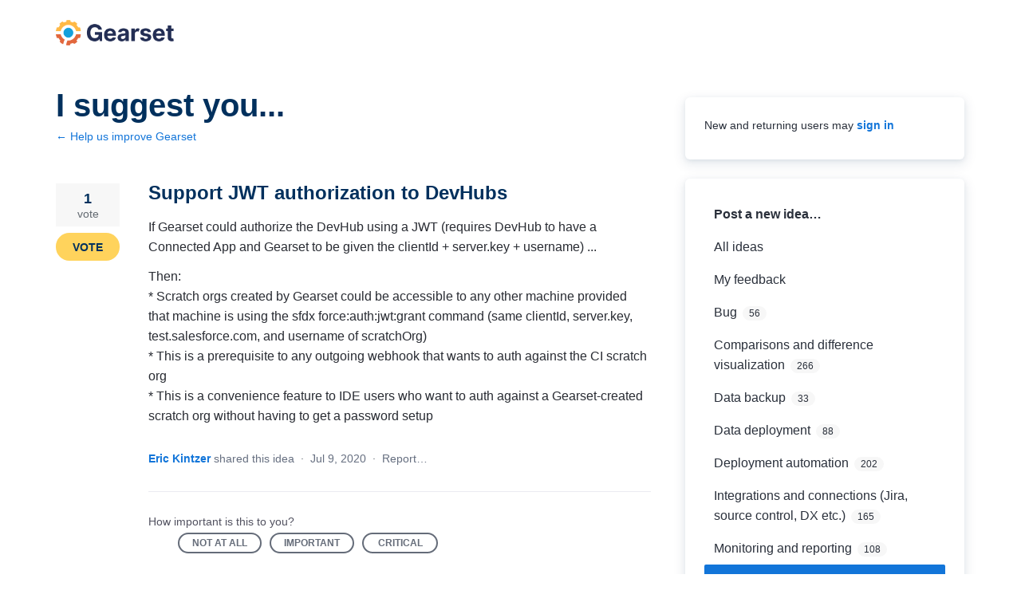

--- FILE ---
content_type: text/css; charset=utf-8
request_url: https://gearset.com/assets/uservoice.css
body_size: 18650
content:
@font-face{font-family:Inter;font-style:normal;font-weight:100;font-display:swap;src:url(https://assets.gearset.com/2025/01/29152845/Inter-Thin.woff2) format("woff2");unicode-range:U+0020-007F,U+00A0-00FF,U+20AC,U+20BC,U+2010,U+2013,U+2014,U+2018,U+2019,U+201A,U+201C,U+201D,U+201E,U+2039,U+203A,U+2026,U+2022,U+005C,U+005B-005D,U+007B-007D,U+003C-003E,U+0060,U+007C,U+007E,U+00A7,U+00D7,U+2190-2193}@font-face{font-family:Inter;font-style:italic;font-weight:100;font-display:swap;src:url(https://assets.gearset.com/2025/01/29152843/Inter-ThinItalic.woff2) format("woff2");unicode-range:U+0020-007F,U+00A0-00FF,U+20AC,U+20BC,U+2010,U+2013,U+2014,U+2018,U+2019,U+201A,U+201C,U+201D,U+201E,U+2039,U+203A,U+2026,U+2022,U+005C,U+005B-005D,U+007B-007D,U+003C-003E,U+0060,U+007C,U+007E,U+00A7,U+00D7,U+2190-2193}@font-face{font-family:Inter;font-style:normal;font-weight:200;font-display:swap;src:url(https://assets.gearset.com/2025/01/29152904/Inter-ExtraLight.woff2) format("woff2");unicode-range:U+0020-007F,U+00A0-00FF,U+20AC,U+20BC,U+2010,U+2013,U+2014,U+2018,U+2019,U+201A,U+201C,U+201D,U+201E,U+2039,U+203A,U+2026,U+2022,U+005C,U+005B-005D,U+007B-007D,U+003C-003E,U+0060,U+007C,U+007E,U+00A7,U+00D7,U+2190-2193}@font-face{font-family:Inter;font-style:italic;font-weight:200;font-display:swap;src:url(https://assets.gearset.com/2025/01/29152902/Inter-ExtraLightItalic.woff2) format("woff2");unicode-range:U+0020-007F,U+00A0-00FF,U+20AC,U+20BC,U+2010,U+2013,U+2014,U+2018,U+2019,U+201A,U+201C,U+201D,U+201E,U+2039,U+203A,U+2026,U+2022,U+005C,U+005B-005D,U+007B-007D,U+003C-003E,U+0060,U+007C,U+007E,U+00A7,U+00D7,U+2190-2193}@font-face{font-family:Inter;font-style:normal;font-weight:300;font-display:swap;src:url(https://assets.gearset.com/2025/01/29152858/Inter-Light.woff2) format("woff2");unicode-range:U+0020-007F,U+00A0-00FF,U+20AC,U+20BC,U+2010,U+2013,U+2014,U+2018,U+2019,U+201A,U+201C,U+201D,U+201E,U+2039,U+203A,U+2026,U+2022,U+005C,U+005B-005D,U+007B-007D,U+003C-003E,U+0060,U+007C,U+007E,U+00A7,U+00D7,U+2190-2193}@font-face{font-family:Inter;font-style:italic;font-weight:300;font-display:swap;src:url(https://assets.gearset.com/2025/01/29152856/Inter-LightItalic.woff2) format("woff2");unicode-range:U+0020-007F,U+00A0-00FF,U+20AC,U+20BC,U+2010,U+2013,U+2014,U+2018,U+2019,U+201A,U+201C,U+201D,U+201E,U+2039,U+203A,U+2026,U+2022,U+005C,U+005B-005D,U+007B-007D,U+003C-003E,U+0060,U+007C,U+007E,U+00A7,U+00D7,U+2190-2193}@font-face{font-family:Inter;font-style:normal;font-weight:400;font-display:swap;src:url(https://assets.gearset.com/2025/01/29152850/Inter-Regular.woff2) format("woff2");unicode-range:U+0020-007F,U+00A0-00FF,U+20AC,U+20BC,U+2010,U+2013,U+2014,U+2018,U+2019,U+201A,U+201C,U+201D,U+201E,U+2039,U+203A,U+2026,U+2022,U+005C,U+005B-005D,U+007B-007D,U+003C-003E,U+0060,U+007C,U+007E,U+00A7,U+00D7,U+2190-2193}@font-face{font-family:Inter;font-style:italic;font-weight:400;font-display:swap;src:url(https://assets.gearset.com/2025/01/29152900/Inter-Italic.woff2) format("woff2");unicode-range:U+0020-007F,U+00A0-00FF,U+20AC,U+20BC,U+2010,U+2013,U+2014,U+2018,U+2019,U+201A,U+201C,U+201D,U+201E,U+2039,U+203A,U+2026,U+2022,U+005C,U+005B-005D,U+007B-007D,U+003C-003E,U+0060,U+007C,U+007E,U+00A7,U+00D7,U+2190-2193}@font-face{font-family:Inter;font-style:normal;font-weight:500;font-display:swap;src:url(https://assets.gearset.com/2025/01/29152854/Inter-Medium.woff2) format("woff2");unicode-range:U+0020-007F,U+00A0-00FF,U+20AC,U+20BC,U+2010,U+2013,U+2014,U+2018,U+2019,U+201A,U+201C,U+201D,U+201E,U+2039,U+203A,U+2026,U+2022,U+005C,U+005B-005D,U+007B-007D,U+003C-003E,U+0060,U+007C,U+007E,U+00A7,U+00D7,U+2190-2193}@font-face{font-family:Inter;font-style:italic;font-weight:500;font-display:swap;src:url(https://assets.gearset.com/2025/01/29152852/Inter-MediumItalic.woff2) format("woff2");unicode-range:U+0020-007F,U+00A0-00FF,U+20AC,U+20BC,U+2010,U+2013,U+2014,U+2018,U+2019,U+201A,U+201C,U+201D,U+201E,U+2039,U+203A,U+2026,U+2022,U+005C,U+005B-005D,U+007B-007D,U+003C-003E,U+0060,U+007C,U+007E,U+00A7,U+00D7,U+2190-2193}@font-face{font-family:Inter;font-style:normal;font-weight:600;font-display:swap;src:url(https://assets.gearset.com/2025/01/29152848/Inter-SemiBold.woff2) format("woff2");unicode-range:U+0020-007F,U+00A0-00FF,U+20AC,U+20BC,U+2010,U+2013,U+2014,U+2018,U+2019,U+201A,U+201C,U+201D,U+201E,U+2039,U+203A,U+2026,U+2022,U+005C,U+005B-005D,U+007B-007D,U+003C-003E,U+0060,U+007C,U+007E,U+00A7,U+00D7,U+2190-2193}@font-face{font-family:Inter;font-style:italic;font-weight:600;font-display:swap;src:url(https://assets.gearset.com/2025/01/29152847/Inter-SemiBoldItalic.woff2) format("woff2");unicode-range:U+0020-007F,U+00A0-00FF,U+20AC,U+20BC,U+2010,U+2013,U+2014,U+2018,U+2019,U+201A,U+201C,U+201D,U+201E,U+2039,U+203A,U+2026,U+2022,U+005C,U+005B-005D,U+007B-007D,U+003C-003E,U+0060,U+007C,U+007E,U+00A7,U+00D7,U+2190-2193}@font-face{font-family:Inter;font-style:normal;font-weight:700;font-display:swap;src:url(https://assets.gearset.com/2025/01/29152911/Inter-Bold.woff2) format("woff2");unicode-range:U+0020-007F,U+00A0-00FF,U+20AC,U+20BC,U+2010,U+2013,U+2014,U+2018,U+2019,U+201A,U+201C,U+201D,U+201E,U+2039,U+203A,U+2026,U+2022,U+005C,U+005B-005D,U+007B-007D,U+003C-003E,U+0060,U+007C,U+007E,U+00A7,U+00D7,U+2190-2193}@font-face{font-family:Inter;font-style:italic;font-weight:700;font-display:swap;src:url(https://assets.gearset.com/2025/01/29152909/Inter-BoldItalic.woff2) format("woff2");unicode-range:U+0020-007F,U+00A0-00FF,U+20AC,U+20BC,U+2010,U+2013,U+2014,U+2018,U+2019,U+201A,U+201C,U+201D,U+201E,U+2039,U+203A,U+2026,U+2022,U+005C,U+005B-005D,U+007B-007D,U+003C-003E,U+0060,U+007C,U+007E,U+00A7,U+00D7,U+2190-2193}@font-face{font-family:Inter;font-style:normal;font-weight:800;font-display:swap;src:url(https://assets.gearset.com/2025/01/29152907/Inter-ExtraBold.woff2) format("woff2");unicode-range:U+0020-007F,U+00A0-00FF,U+20AC,U+20BC,U+2010,U+2013,U+2014,U+2018,U+2019,U+201A,U+201C,U+201D,U+201E,U+2039,U+203A,U+2026,U+2022,U+005C,U+005B-005D,U+007B-007D,U+003C-003E,U+0060,U+007C,U+007E,U+00A7,U+00D7,U+2190-2193}@font-face{font-family:Inter;font-style:italic;font-weight:800;font-display:swap;src:url(https://assets.gearset.com/2025/01/29152905/Inter-ExtraBoldItalic.woff2) format("woff2");unicode-range:U+0020-007F,U+00A0-00FF,U+20AC,U+20BC,U+2010,U+2013,U+2014,U+2018,U+2019,U+201A,U+201C,U+201D,U+201E,U+2039,U+203A,U+2026,U+2022,U+005C,U+005B-005D,U+007B-007D,U+003C-003E,U+0060,U+007C,U+007E,U+00A7,U+00D7,U+2190-2193}@font-face{font-family:Inter;font-style:normal;font-weight:900;font-display:swap;src:url(https://assets.gearset.com/2025/01/29152915/Inter-Black.woff2) format("woff2");unicode-range:U+0020-007F,U+00A0-00FF,U+20AC,U+20BC,U+2010,U+2013,U+2014,U+2018,U+2019,U+201A,U+201C,U+201D,U+201E,U+2039,U+203A,U+2026,U+2022,U+005C,U+005B-005D,U+007B-007D,U+003C-003E,U+0060,U+007C,U+007E,U+00A7,U+00D7,U+2190-2193}@font-face{font-family:Inter;font-style:italic;font-weight:900;font-display:swap;src:url(https://assets.gearset.com/2025/01/29152913/Inter-BlackItalic.woff2) format("woff2");unicode-range:U+0020-007F,U+00A0-00FF,U+20AC,U+20BC,U+2010,U+2013,U+2014,U+2018,U+2019,U+201A,U+201C,U+201D,U+201E,U+2039,U+203A,U+2026,U+2022,U+005C,U+005B-005D,U+007B-007D,U+003C-003E,U+0060,U+007C,U+007E,U+00A7,U+00D7,U+2190-2193}@font-face{font-family:Cousine;font-style:normal;font-weight:400;font-display:swap;src:url(https://assets.gearset.com/2025/01/29152917/Cousine-Regular.woff2) format("woff2");unicode-range:U+0020-007F,U+00A0-00FF,U+20AC,U+20BC,U+2010,U+2013,U+2014,U+2018,U+2019,U+201A,U+201C,U+201D,U+201E,U+2039,U+203A,U+2026,U+2022,U+005C,U+005B-005D,U+007B-007D,U+003C-003E,U+0060,U+007C,U+007E,U+00A7,U+00D7,U+2190-2193}@font-face{font-family:Cousine;font-style:normal;font-weight:700;font-display:swap;src:url(https://assets.gearset.com/2025/01/29152919/Cousine-Bold.woff2) format("woff2");unicode-range:U+0020-007F,U+00A0-00FF,U+20AC,U+20BC,U+2010,U+2013,U+2014,U+2018,U+2019,U+201A,U+201C,U+201D,U+201E,U+2039,U+203A,U+2026,U+2022,U+005C,U+005B-005D,U+007B-007D,U+003C-003E,U+0060,U+007C,U+007E,U+00A7,U+00D7,U+2190-2193}.button,body .uvStyle-button,.file-cta,.file-name,.select select,.textarea,.input,form .uvField,.uvUserSettingsFieldset .uvField,.uvModuleSection-search .uvField{-moz-appearance:none;-webkit-appearance:none;align-items:center;border:1px solid transparent;border-radius:4px;box-shadow:none;display:inline-flex;font-size:1rem;height:2.5em;justify-content:flex-start;line-height:1.5;padding-bottom:calc(.5em - 1px);padding-left:calc(.75em - 1px);padding-right:calc(.75em - 1px);padding-top:calc(.5em - 1px);position:relative;vertical-align:top}.button:focus,body .uvStyle-button:focus,.file-cta:focus,.file-name:focus,.select select:focus,.textarea:focus,.input:focus,form .uvField:focus,.uvUserSettingsFieldset .uvField:focus,.uvModuleSection-search .uvField:focus,.is-focused.button,body .is-focused.uvStyle-button,.is-focused.file-cta,.is-focused.file-name,.select select.is-focused,.is-focused.textarea,.is-focused.input,form .is-focused.uvField,.uvUserSettingsFieldset .is-focused.uvField,.uvModuleSection-search .is-focused.uvField,.button:active,body .uvStyle-button:active,.file-cta:active,.file-name:active,.select select:active,.textarea:active,.input:active,form .uvField:active,.uvUserSettingsFieldset .uvField:active,.uvModuleSection-search .uvField:active,.is-active.button,body .is-active.uvStyle-button,.is-active.file-cta,.is-active.file-name,.select select.is-active,.is-active.textarea,.is-active.input,form .is-active.uvField,.uvUserSettingsFieldset .is-active.uvField,.uvModuleSection-search .is-active.uvField{outline:none}[disabled].button,body [disabled].uvStyle-button,[disabled].file-cta,[disabled].file-name,.select select[disabled],[disabled].textarea,[disabled].input,form [disabled].uvField,.uvUserSettingsFieldset [disabled].uvField,.uvModuleSection-search [disabled].uvField,fieldset[disabled] .button,fieldset[disabled] body .uvStyle-button,body fieldset[disabled] .uvStyle-button,fieldset[disabled] .file-cta,fieldset[disabled] .file-name,fieldset[disabled] .select select,.select fieldset[disabled] select,fieldset[disabled] .textarea,fieldset[disabled] .input,fieldset[disabled] form .uvField,form fieldset[disabled] .uvField,fieldset[disabled] .uvUserSettingsFieldset .uvField,.uvUserSettingsFieldset fieldset[disabled] .uvField,fieldset[disabled] .uvModuleSection-search .uvField,.uvModuleSection-search fieldset[disabled] .uvField{cursor:not-allowed}.button,body .uvStyle-button,.file{-webkit-touch-callout:none;-webkit-user-select:none;-moz-user-select:none;user-select:none}.select:not(.is-multiple):not(.is-loading):after{border:3px solid transparent;border-radius:2px;border-right:0;border-top:0;content:" ";display:block;height:.625em;margin-top:-.4375em;pointer-events:none;position:absolute;top:50%;transform:rotate(-45deg);transform-origin:center;width:.625em}.notification:not(:last-child),.uvFiltersExplanation:not(:last-child),.box:not(:last-child),.sc-uv-auth-h .uv-auth-container.uv-auth-card.sc-uv-auth:not(:last-child),.uvIdeaVoteFormToggle:not(:last-child),.uvModule:not(:last-child){margin-bottom:3.5rem}.button.is-loading:after,body .is-loading.uvStyle-button:after,.control.is-loading:after,.select.is-loading:after{animation:spinAround .5s infinite linear;border:2px solid #cbcfda;border-radius:9999px;border-right-color:transparent;border-top-color:transparent;content:"";display:block;height:1em;position:relative;width:1em}/*! minireset.css v0.0.6 | MIT License | github.com/jgthms/minireset.css */html,body,p,ol,ul,li,dl,dt,dd,blockquote,figure,fieldset,legend,textarea,pre,iframe,hr,h1,h2,h3,h4,h5,h6{margin:0;padding:0}h1,h2,h3,h4,h5,h6{font-size:100%;font-weight:400}ul{list-style:none}button,input,select,textarea{margin:0}html{box-sizing:border-box}*,*:before,*:after{box-sizing:inherit}img,video{height:auto;max-width:100%}iframe{border:0}table{border-collapse:collapse;border-spacing:0}td,th{padding:0}td:not([align]),th:not([align]){text-align:inherit}html{background-color:#fff;font-size:16px;-moz-osx-font-smoothing:grayscale;-webkit-font-smoothing:antialiased;min-width:300px;overflow-x:hidden;overflow-y:scroll;text-rendering:optimizeLegibility;-webkit-text-size-adjust:100%;-moz-text-size-adjust:100%;text-size-adjust:100%}article,aside,figure,footer,header,hgroup,section{display:block}body,button,input,optgroup,select,textarea{font-family:Inter,-apple-system,BlinkMacSystemFont,Segoe UI,Helvetica Neue,Helvetica,Arial,sans-serif,"Apple Color Emoji","Segoe UI Emoji"}code,pre{-moz-osx-font-smoothing:auto;-webkit-font-smoothing:auto;font-family:Cousine,monospace}body{color:#2a303b;font-size:1em;font-weight:400;line-height:1.5}a{color:#1275d9;cursor:pointer;text-decoration:none}a strong{color:currentColor}a:hover{color:#363636}code{background-color:#f7f7f7;color:#a03737;font-size:.875em;font-weight:400;padding:.25em}hr{background-color:#f7f7f7;border:none;display:block;height:2px;margin:1.5rem 0}img{height:auto;max-width:100%}input[type=checkbox],input[type=radio]{vertical-align:baseline}small{font-size:.875em}span{font-style:inherit;font-weight:inherit}strong{color:inherit;font-weight:700}fieldset{border:none}pre{-webkit-overflow-scrolling:touch;background-color:#f7f7f7;color:#2a303b;font-size:.875em;overflow-x:auto;padding:1.25rem 1.5rem;white-space:pre;word-wrap:normal}pre code{background-color:transparent;color:currentColor;font-size:1em;padding:0}table td,table th{vertical-align:top}table td:not([align]),table th:not([align]){text-align:inherit}table th{color:inherit}.select select,.textarea,.input,form .uvField,.uvUserSettingsFieldset .uvField,.uvModuleSection-search .uvField{background-color:#fff;border-color:#cbcfda;border-radius:4px;color:#2a303b}.select select::-moz-placeholder,.textarea::-moz-placeholder,.input::-moz-placeholder,form .uvField::-moz-placeholder,.uvUserSettingsFieldset .uvField::-moz-placeholder,.uvModuleSection-search .uvField::-moz-placeholder{color:rgba(42,48,59,.3)}.select select::-webkit-input-placeholder,.textarea::-webkit-input-placeholder,.input::-webkit-input-placeholder,form .uvField::-webkit-input-placeholder,.uvUserSettingsFieldset .uvField::-webkit-input-placeholder,.uvModuleSection-search .uvField::-webkit-input-placeholder{color:rgba(42,48,59,.3)}.select select:-moz-placeholder,.textarea:-moz-placeholder,.input:-moz-placeholder,form .uvField:-moz-placeholder,.uvUserSettingsFieldset .uvField:-moz-placeholder,.uvModuleSection-search .uvField:-moz-placeholder{color:rgba(42,48,59,.3)}.select select:-ms-input-placeholder,.textarea:-ms-input-placeholder,.input:-ms-input-placeholder,form .uvField:-ms-input-placeholder,.uvUserSettingsFieldset .uvField:-ms-input-placeholder,.uvModuleSection-search .uvField:-ms-input-placeholder{color:rgba(42,48,59,.3)}.select select:hover,.textarea:hover,.input:hover,form .uvField:hover,.uvUserSettingsFieldset .uvField:hover,.uvModuleSection-search .uvField:hover,.select select.is-hovered,.is-hovered.textarea,.is-hovered.input,form .is-hovered.uvField,.uvUserSettingsFieldset .is-hovered.uvField,.uvModuleSection-search .is-hovered.uvField{border-color:#656c79}.select select:focus,.textarea:focus,.input:focus,form .uvField:focus,.uvUserSettingsFieldset .uvField:focus,.uvModuleSection-search .uvField:focus,.select select.is-focused,.is-focused.textarea,.is-focused.input,form .is-focused.uvField,.uvUserSettingsFieldset .is-focused.uvField,.uvModuleSection-search .is-focused.uvField,.select select:active,.textarea:active,.input:active,form .uvField:active,.uvUserSettingsFieldset .uvField:active,.uvModuleSection-search .uvField:active,.select select.is-active,.is-active.textarea,.is-active.input,form .is-active.uvField,.uvUserSettingsFieldset .is-active.uvField,.uvModuleSection-search .is-active.uvField{border-color:#1275d9;box-shadow:0 0 0 .125em rgba(18,117,217,.25)}.select select[disabled],[disabled].textarea,[disabled].input,form [disabled].uvField,.uvUserSettingsFieldset [disabled].uvField,.uvModuleSection-search [disabled].uvField,fieldset[disabled] .select select,.select fieldset[disabled] select,fieldset[disabled] .textarea,fieldset[disabled] .input,fieldset[disabled] form .uvField,form fieldset[disabled] .uvField,fieldset[disabled] .uvUserSettingsFieldset .uvField,.uvUserSettingsFieldset fieldset[disabled] .uvField,fieldset[disabled] .uvModuleSection-search .uvField,.uvModuleSection-search fieldset[disabled] .uvField{background-color:#f7f7f7;border-color:#f7f7f7;box-shadow:none;color:#414959}.select select[disabled]::-moz-placeholder,[disabled].textarea::-moz-placeholder,[disabled].input::-moz-placeholder,form [disabled].uvField::-moz-placeholder,.uvUserSettingsFieldset [disabled].uvField::-moz-placeholder,.uvModuleSection-search [disabled].uvField::-moz-placeholder,fieldset[disabled] .select select::-moz-placeholder,.select fieldset[disabled] select::-moz-placeholder,fieldset[disabled] .textarea::-moz-placeholder,fieldset[disabled] .input::-moz-placeholder,fieldset[disabled] form .uvField::-moz-placeholder,form fieldset[disabled] .uvField::-moz-placeholder,fieldset[disabled] .uvUserSettingsFieldset .uvField::-moz-placeholder,.uvUserSettingsFieldset fieldset[disabled] .uvField::-moz-placeholder,fieldset[disabled] .uvModuleSection-search .uvField::-moz-placeholder,.uvModuleSection-search fieldset[disabled] .uvField::-moz-placeholder{color:rgba(65,73,89,.3)}.select select[disabled]::-webkit-input-placeholder,[disabled].textarea::-webkit-input-placeholder,[disabled].input::-webkit-input-placeholder,form [disabled].uvField::-webkit-input-placeholder,.uvUserSettingsFieldset [disabled].uvField::-webkit-input-placeholder,.uvModuleSection-search [disabled].uvField::-webkit-input-placeholder,fieldset[disabled] .select select::-webkit-input-placeholder,.select fieldset[disabled] select::-webkit-input-placeholder,fieldset[disabled] .textarea::-webkit-input-placeholder,fieldset[disabled] .input::-webkit-input-placeholder,fieldset[disabled] form .uvField::-webkit-input-placeholder,form fieldset[disabled] .uvField::-webkit-input-placeholder,fieldset[disabled] .uvUserSettingsFieldset .uvField::-webkit-input-placeholder,.uvUserSettingsFieldset fieldset[disabled] .uvField::-webkit-input-placeholder,fieldset[disabled] .uvModuleSection-search .uvField::-webkit-input-placeholder,.uvModuleSection-search fieldset[disabled] .uvField::-webkit-input-placeholder{color:rgba(65,73,89,.3)}.select select[disabled]:-moz-placeholder,[disabled].textarea:-moz-placeholder,[disabled].input:-moz-placeholder,form [disabled].uvField:-moz-placeholder,.uvUserSettingsFieldset [disabled].uvField:-moz-placeholder,.uvModuleSection-search [disabled].uvField:-moz-placeholder,fieldset[disabled] .select select:-moz-placeholder,.select fieldset[disabled] select:-moz-placeholder,fieldset[disabled] .textarea:-moz-placeholder,fieldset[disabled] .input:-moz-placeholder,fieldset[disabled] form .uvField:-moz-placeholder,form fieldset[disabled] .uvField:-moz-placeholder,fieldset[disabled] .uvUserSettingsFieldset .uvField:-moz-placeholder,.uvUserSettingsFieldset fieldset[disabled] .uvField:-moz-placeholder,fieldset[disabled] .uvModuleSection-search .uvField:-moz-placeholder,.uvModuleSection-search fieldset[disabled] .uvField:-moz-placeholder{color:rgba(65,73,89,.3)}.select select[disabled]:-ms-input-placeholder,[disabled].textarea:-ms-input-placeholder,[disabled].input:-ms-input-placeholder,form [disabled].uvField:-ms-input-placeholder,.uvUserSettingsFieldset [disabled].uvField:-ms-input-placeholder,.uvModuleSection-search [disabled].uvField:-ms-input-placeholder,fieldset[disabled] .select select:-ms-input-placeholder,.select fieldset[disabled] select:-ms-input-placeholder,fieldset[disabled] .textarea:-ms-input-placeholder,fieldset[disabled] .input:-ms-input-placeholder,fieldset[disabled] form .uvField:-ms-input-placeholder,form fieldset[disabled] .uvField:-ms-input-placeholder,fieldset[disabled] .uvUserSettingsFieldset .uvField:-ms-input-placeholder,.uvUserSettingsFieldset fieldset[disabled] .uvField:-ms-input-placeholder,fieldset[disabled] .uvModuleSection-search .uvField:-ms-input-placeholder,.uvModuleSection-search fieldset[disabled] .uvField:-ms-input-placeholder{color:rgba(65,73,89,.3)}.textarea,.input,form .uvField,.uvUserSettingsFieldset .uvField,.uvModuleSection-search .uvField{box-shadow:inset 0 .0625em .125em rgba(10,10,10,.05);max-width:100%;width:100%}[readonly].textarea,[readonly].input,form [readonly].uvField,.uvUserSettingsFieldset [readonly].uvField,.uvModuleSection-search [readonly].uvField{box-shadow:none}.is-white.textarea,.is-white.input,form .is-white.uvField,.uvUserSettingsFieldset .is-white.uvField,.uvModuleSection-search .is-white.uvField{border-color:#fff}.is-white.textarea:focus,.is-white.input:focus,form .is-white.uvField:focus,.uvUserSettingsFieldset .is-white.uvField:focus,.uvModuleSection-search .is-white.uvField:focus,.is-white.is-focused.textarea,.is-white.is-focused.input,form .is-white.is-focused.uvField,.uvUserSettingsFieldset .is-white.is-focused.uvField,.uvModuleSection-search .is-white.is-focused.uvField,.is-white.textarea:active,.is-white.input:active,form .is-white.uvField:active,.uvUserSettingsFieldset .is-white.uvField:active,.uvModuleSection-search .is-white.uvField:active,.is-white.is-active.textarea,.is-white.is-active.input,form .is-white.is-active.uvField,.uvUserSettingsFieldset .is-white.is-active.uvField,.uvModuleSection-search .is-white.is-active.uvField{box-shadow:0 0 0 .125em rgba(255,255,255,.25)}.is-black.textarea,.is-black.input,form .is-black.uvField,.uvUserSettingsFieldset .is-black.uvField,.uvModuleSection-search .is-black.uvField{border-color:#0a0a0a}.is-black.textarea:focus,.is-black.input:focus,form .is-black.uvField:focus,.uvUserSettingsFieldset .is-black.uvField:focus,.uvModuleSection-search .is-black.uvField:focus,.is-black.is-focused.textarea,.is-black.is-focused.input,form .is-black.is-focused.uvField,.uvUserSettingsFieldset .is-black.is-focused.uvField,.uvModuleSection-search .is-black.is-focused.uvField,.is-black.textarea:active,.is-black.input:active,form .is-black.uvField:active,.uvUserSettingsFieldset .is-black.uvField:active,.uvModuleSection-search .is-black.uvField:active,.is-black.is-active.textarea,.is-black.is-active.input,form .is-black.is-active.uvField,.uvUserSettingsFieldset .is-black.is-active.uvField,.uvModuleSection-search .is-black.is-active.uvField{box-shadow:0 0 0 .125em rgba(10,10,10,.25)}.is-orange.textarea,body .textarea.uvStyle-button,.is-orange.input,body .input.uvStyle-button,form .is-orange.uvField,form body .uvField.uvStyle-button,body form .uvField.uvStyle-button,.uvUserSettingsFieldset .is-orange.uvField,.uvUserSettingsFieldset body .uvField.uvStyle-button,body .uvUserSettingsFieldset .uvField.uvStyle-button,.uvModuleSection-search .is-orange.uvField,.uvModuleSection-search body .uvField.uvStyle-button,body .uvModuleSection-search .uvField.uvStyle-button{border-color:#ffd35c}.is-orange.textarea:focus,body .textarea.uvStyle-button:focus,.is-orange.input:focus,body .input.uvStyle-button:focus,form .is-orange.uvField:focus,form body .uvField.uvStyle-button:focus,body form .uvField.uvStyle-button:focus,.uvUserSettingsFieldset .is-orange.uvField:focus,.uvUserSettingsFieldset body .uvField.uvStyle-button:focus,body .uvUserSettingsFieldset .uvField.uvStyle-button:focus,.uvModuleSection-search .is-orange.uvField:focus,.uvModuleSection-search body .uvField.uvStyle-button:focus,body .uvModuleSection-search .uvField.uvStyle-button:focus,.is-orange.is-focused.textarea,body .is-focused.textarea.uvStyle-button,.is-orange.is-focused.input,body .is-focused.input.uvStyle-button,form .is-orange.is-focused.uvField,form body .is-focused.uvField.uvStyle-button,body form .is-focused.uvField.uvStyle-button,.uvUserSettingsFieldset .is-orange.is-focused.uvField,.uvUserSettingsFieldset body .is-focused.uvField.uvStyle-button,body .uvUserSettingsFieldset .is-focused.uvField.uvStyle-button,.uvModuleSection-search .is-orange.is-focused.uvField,.uvModuleSection-search body .is-focused.uvField.uvStyle-button,body .uvModuleSection-search .is-focused.uvField.uvStyle-button,.is-orange.textarea:active,body .textarea.uvStyle-button:active,.is-orange.input:active,body .input.uvStyle-button:active,form .is-orange.uvField:active,form body .uvField.uvStyle-button:active,body form .uvField.uvStyle-button:active,.uvUserSettingsFieldset .is-orange.uvField:active,.uvUserSettingsFieldset body .uvField.uvStyle-button:active,body .uvUserSettingsFieldset .uvField.uvStyle-button:active,.uvModuleSection-search .is-orange.uvField:active,.uvModuleSection-search body .uvField.uvStyle-button:active,body .uvModuleSection-search .uvField.uvStyle-button:active,.is-orange.is-active.textarea,body .is-active.textarea.uvStyle-button,.is-orange.is-active.input,body .is-active.input.uvStyle-button,form .is-orange.is-active.uvField,form body .is-active.uvField.uvStyle-button,body form .is-active.uvField.uvStyle-button,.uvUserSettingsFieldset .is-orange.is-active.uvField,.uvUserSettingsFieldset body .is-active.uvField.uvStyle-button,body .uvUserSettingsFieldset .is-active.uvField.uvStyle-button,.uvModuleSection-search .is-orange.is-active.uvField,.uvModuleSection-search body .is-active.uvField.uvStyle-button,body .uvModuleSection-search .is-active.uvField.uvStyle-button{box-shadow:0 0 0 .125em rgba(255,211,92,.25)}.is-gold.textarea,.is-gold.input,form .is-gold.uvField,.uvUserSettingsFieldset .is-gold.uvField,.uvModuleSection-search .is-gold.uvField{border-color:#ffb945}.is-gold.textarea:focus,.is-gold.input:focus,form .is-gold.uvField:focus,.uvUserSettingsFieldset .is-gold.uvField:focus,.uvModuleSection-search .is-gold.uvField:focus,.is-gold.is-focused.textarea,.is-gold.is-focused.input,form .is-gold.is-focused.uvField,.uvUserSettingsFieldset .is-gold.is-focused.uvField,.uvModuleSection-search .is-gold.is-focused.uvField,.is-gold.textarea:active,.is-gold.input:active,form .is-gold.uvField:active,.uvUserSettingsFieldset .is-gold.uvField:active,.uvModuleSection-search .is-gold.uvField:active,.is-gold.is-active.textarea,.is-gold.is-active.input,form .is-gold.is-active.uvField,.uvUserSettingsFieldset .is-gold.is-active.uvField,.uvModuleSection-search .is-gold.is-active.uvField{box-shadow:0 0 0 .125em rgba(255,185,69,.25)}.is-navy.textarea,.is-navy.input,form .is-navy.uvField,.uvUserSettingsFieldset .is-navy.uvField,.uvModuleSection-search .is-navy.uvField{border-color:#00305d}.is-navy.textarea:focus,.is-navy.input:focus,form .is-navy.uvField:focus,.uvUserSettingsFieldset .is-navy.uvField:focus,.uvModuleSection-search .is-navy.uvField:focus,.is-navy.is-focused.textarea,.is-navy.is-focused.input,form .is-navy.is-focused.uvField,.uvUserSettingsFieldset .is-navy.is-focused.uvField,.uvModuleSection-search .is-navy.is-focused.uvField,.is-navy.textarea:active,.is-navy.input:active,form .is-navy.uvField:active,.uvUserSettingsFieldset .is-navy.uvField:active,.uvModuleSection-search .is-navy.uvField:active,.is-navy.is-active.textarea,.is-navy.is-active.input,form .is-navy.is-active.uvField,.uvUserSettingsFieldset .is-navy.is-active.uvField,.uvModuleSection-search .is-navy.is-active.uvField{box-shadow:0 0 0 .125em rgba(0,48,93,.25)}.is-navy-dark.textarea,.is-navy-dark.input,form .is-navy-dark.uvField,.uvUserSettingsFieldset .is-navy-dark.uvField,.uvModuleSection-search .is-navy-dark.uvField{border-color:#002446}.is-navy-dark.textarea:focus,.is-navy-dark.input:focus,form .is-navy-dark.uvField:focus,.uvUserSettingsFieldset .is-navy-dark.uvField:focus,.uvModuleSection-search .is-navy-dark.uvField:focus,.is-navy-dark.is-focused.textarea,.is-navy-dark.is-focused.input,form .is-navy-dark.is-focused.uvField,.uvUserSettingsFieldset .is-navy-dark.is-focused.uvField,.uvModuleSection-search .is-navy-dark.is-focused.uvField,.is-navy-dark.textarea:active,.is-navy-dark.input:active,form .is-navy-dark.uvField:active,.uvUserSettingsFieldset .is-navy-dark.uvField:active,.uvModuleSection-search .is-navy-dark.uvField:active,.is-navy-dark.is-active.textarea,.is-navy-dark.is-active.input,form .is-navy-dark.is-active.uvField,.uvUserSettingsFieldset .is-navy-dark.is-active.uvField,.uvModuleSection-search .is-navy-dark.is-active.uvField{box-shadow:0 0 0 .125em rgba(0,36,70,.25)}.is-blue.textarea,.is-blue.input,form .is-blue.uvField,.uvUserSettingsFieldset .is-blue.uvField,.uvModuleSection-search .is-blue.uvField{border-color:#1275d9}.is-blue.textarea:focus,.is-blue.input:focus,form .is-blue.uvField:focus,.uvUserSettingsFieldset .is-blue.uvField:focus,.uvModuleSection-search .is-blue.uvField:focus,.is-blue.is-focused.textarea,.is-blue.is-focused.input,form .is-blue.is-focused.uvField,.uvUserSettingsFieldset .is-blue.is-focused.uvField,.uvModuleSection-search .is-blue.is-focused.uvField,.is-blue.textarea:active,.is-blue.input:active,form .is-blue.uvField:active,.uvUserSettingsFieldset .is-blue.uvField:active,.uvModuleSection-search .is-blue.uvField:active,.is-blue.is-active.textarea,.is-blue.is-active.input,form .is-blue.is-active.uvField,.uvUserSettingsFieldset .is-blue.is-active.uvField,.uvModuleSection-search .is-blue.is-active.uvField{box-shadow:0 0 0 .125em rgba(18,117,217,.25)}.is-cyan.textarea,.is-cyan.input,form .is-cyan.uvField,.uvUserSettingsFieldset .is-cyan.uvField,.uvModuleSection-search .is-cyan.uvField{border-color:#00e6ff}.is-cyan.textarea:focus,.is-cyan.input:focus,form .is-cyan.uvField:focus,.uvUserSettingsFieldset .is-cyan.uvField:focus,.uvModuleSection-search .is-cyan.uvField:focus,.is-cyan.is-focused.textarea,.is-cyan.is-focused.input,form .is-cyan.is-focused.uvField,.uvUserSettingsFieldset .is-cyan.is-focused.uvField,.uvModuleSection-search .is-cyan.is-focused.uvField,.is-cyan.textarea:active,.is-cyan.input:active,form .is-cyan.uvField:active,.uvUserSettingsFieldset .is-cyan.uvField:active,.uvModuleSection-search .is-cyan.uvField:active,.is-cyan.is-active.textarea,.is-cyan.is-active.input,form .is-cyan.is-active.uvField,.uvUserSettingsFieldset .is-cyan.is-active.uvField,.uvModuleSection-search .is-cyan.is-active.uvField{box-shadow:0 0 0 .125em rgba(0,230,255,.25)}.is-light-blue.textarea,.is-light-blue.input,form .is-light-blue.uvField,.uvUserSettingsFieldset .is-light-blue.uvField,.uvModuleSection-search .is-light-blue.uvField{border-color:#7aceed}.is-light-blue.textarea:focus,.is-light-blue.input:focus,form .is-light-blue.uvField:focus,.uvUserSettingsFieldset .is-light-blue.uvField:focus,.uvModuleSection-search .is-light-blue.uvField:focus,.is-light-blue.is-focused.textarea,.is-light-blue.is-focused.input,form .is-light-blue.is-focused.uvField,.uvUserSettingsFieldset .is-light-blue.is-focused.uvField,.uvModuleSection-search .is-light-blue.is-focused.uvField,.is-light-blue.textarea:active,.is-light-blue.input:active,form .is-light-blue.uvField:active,.uvUserSettingsFieldset .is-light-blue.uvField:active,.uvModuleSection-search .is-light-blue.uvField:active,.is-light-blue.is-active.textarea,.is-light-blue.is-active.input,form .is-light-blue.is-active.uvField,.uvUserSettingsFieldset .is-light-blue.is-active.uvField,.uvModuleSection-search .is-light-blue.is-active.uvField{box-shadow:0 0 0 .125em rgba(122,206,237,.25)}.is-devops-launchpad.textarea,.is-devops-launchpad.input,form .is-devops-launchpad.uvField,.uvUserSettingsFieldset .is-devops-launchpad.uvField,.uvModuleSection-search .is-devops-launchpad.uvField{border-color:#00e6ff}.is-devops-launchpad.textarea:focus,.is-devops-launchpad.input:focus,form .is-devops-launchpad.uvField:focus,.uvUserSettingsFieldset .is-devops-launchpad.uvField:focus,.uvModuleSection-search .is-devops-launchpad.uvField:focus,.is-devops-launchpad.is-focused.textarea,.is-devops-launchpad.is-focused.input,form .is-devops-launchpad.is-focused.uvField,.uvUserSettingsFieldset .is-devops-launchpad.is-focused.uvField,.uvModuleSection-search .is-devops-launchpad.is-focused.uvField,.is-devops-launchpad.textarea:active,.is-devops-launchpad.input:active,form .is-devops-launchpad.uvField:active,.uvUserSettingsFieldset .is-devops-launchpad.uvField:active,.uvModuleSection-search .is-devops-launchpad.uvField:active,.is-devops-launchpad.is-active.textarea,.is-devops-launchpad.is-active.input,form .is-devops-launchpad.is-active.uvField,.uvUserSettingsFieldset .is-devops-launchpad.is-active.uvField,.uvModuleSection-search .is-devops-launchpad.is-active.uvField{box-shadow:0 0 0 .125em rgba(0,230,255,.25)}.is-grey.textarea,.is-grey.input,form .is-grey.uvField,.uvUserSettingsFieldset .is-grey.uvField,.uvModuleSection-search .is-grey.uvField{border-color:#656c79}.is-grey.textarea:focus,.is-grey.input:focus,form .is-grey.uvField:focus,.uvUserSettingsFieldset .is-grey.uvField:focus,.uvModuleSection-search .is-grey.uvField:focus,.is-grey.is-focused.textarea,.is-grey.is-focused.input,form .is-grey.is-focused.uvField,.uvUserSettingsFieldset .is-grey.is-focused.uvField,.uvModuleSection-search .is-grey.is-focused.uvField,.is-grey.textarea:active,.is-grey.input:active,form .is-grey.uvField:active,.uvUserSettingsFieldset .is-grey.uvField:active,.uvModuleSection-search .is-grey.uvField:active,.is-grey.is-active.textarea,.is-grey.is-active.input,form .is-grey.is-active.uvField,.uvUserSettingsFieldset .is-grey.is-active.uvField,.uvModuleSection-search .is-grey.is-active.uvField{box-shadow:0 0 0 .125em rgba(101,108,121,.25)}.is-green.textarea,.is-green.input,form .is-green.uvField,.uvUserSettingsFieldset .is-green.uvField,.uvModuleSection-search .is-green.uvField{border-color:#3db088}.is-green.textarea:focus,.is-green.input:focus,form .is-green.uvField:focus,.uvUserSettingsFieldset .is-green.uvField:focus,.uvModuleSection-search .is-green.uvField:focus,.is-green.is-focused.textarea,.is-green.is-focused.input,form .is-green.is-focused.uvField,.uvUserSettingsFieldset .is-green.is-focused.uvField,.uvModuleSection-search .is-green.is-focused.uvField,.is-green.textarea:active,.is-green.input:active,form .is-green.uvField:active,.uvUserSettingsFieldset .is-green.uvField:active,.uvModuleSection-search .is-green.uvField:active,.is-green.is-active.textarea,.is-green.is-active.input,form .is-green.is-active.uvField,.uvUserSettingsFieldset .is-green.is-active.uvField,.uvModuleSection-search .is-green.is-active.uvField{box-shadow:0 0 0 .125em rgba(61,176,136,.25)}.is-red.textarea,.is-red.input,form .is-red.uvField,.uvUserSettingsFieldset .is-red.uvField,.uvModuleSection-search .is-red.uvField{border-color:#c75c5c}.is-red.textarea:focus,.is-red.input:focus,form .is-red.uvField:focus,.uvUserSettingsFieldset .is-red.uvField:focus,.uvModuleSection-search .is-red.uvField:focus,.is-red.is-focused.textarea,.is-red.is-focused.input,form .is-red.is-focused.uvField,.uvUserSettingsFieldset .is-red.is-focused.uvField,.uvModuleSection-search .is-red.is-focused.uvField,.is-red.textarea:active,.is-red.input:active,form .is-red.uvField:active,.uvUserSettingsFieldset .is-red.uvField:active,.uvModuleSection-search .is-red.uvField:active,.is-red.is-active.textarea,.is-red.is-active.input,form .is-red.is-active.uvField,.uvUserSettingsFieldset .is-red.is-active.uvField,.uvModuleSection-search .is-red.is-active.uvField{box-shadow:0 0 0 .125em rgba(199,92,92,.25)}.is-small.textarea,.is-small.input,form .is-small.uvField,.uvUserSettingsFieldset .is-small.uvField,.uvModuleSection-search .is-small.uvField{border-radius:2px;font-size:.875rem}.is-medium.textarea,.is-medium.input,form .is-medium.uvField,.uvUserSettingsFieldset .is-medium.uvField,.uvModuleSection-search .is-medium.uvField{font-size:1rem}.is-large.textarea,.is-large.input,form .is-large.uvField,.uvUserSettingsFieldset .is-large.uvField,.uvModuleSection-search .is-large.uvField{font-size:1.25rem}.is-fullwidth.textarea,.is-fullwidth.input,form .is-fullwidth.uvField,.uvUserSettingsFieldset .is-fullwidth.uvField,.uvModuleSection-search .is-fullwidth.uvField{display:block;width:100%}.is-inline.textarea,.is-inline.input,form .is-inline.uvField,.uvUserSettingsFieldset .is-inline.uvField,.uvModuleSection-search .is-inline.uvField{display:inline;width:auto}.input.is-rounded,body .input.uvStyle-button,form .uvField,.uvUserSettingsFieldset .uvField,.uvModuleSection-search .uvField{border-radius:9999px;padding-left:calc(1.125em - 1px);padding-right:calc(1.125em - 1px)}.input.is-static,form .is-static.uvField,.uvUserSettingsFieldset .is-static.uvField,.uvModuleSection-search .is-static.uvField{background-color:transparent;border-color:transparent;box-shadow:none;padding-left:0;padding-right:0}.textarea{display:block;max-width:100%;min-width:100%;padding:calc(.75em - 1px);resize:vertical}.textarea:not([rows]){max-height:40em;min-height:8em}.textarea[rows]{height:initial}.textarea.has-fixed-size{resize:none}.radio,.checkbox{cursor:pointer;display:inline-block;line-height:1.25;position:relative}.radio input,.checkbox input{cursor:pointer}.radio:hover,.checkbox:hover{color:inherit}[disabled].radio,[disabled].checkbox,fieldset[disabled] .radio,fieldset[disabled] .checkbox,.radio input[disabled],.checkbox input[disabled]{color:#414959;cursor:not-allowed}.radio+.radio{margin-left:.5em}.select{display:inline-block;max-width:100%;position:relative;vertical-align:top}.select:not(.is-multiple){height:2.5em}.select:not(.is-multiple):not(.is-loading):after{border-color:#1275d9;right:1.125em;z-index:4}.select.is-rounded select,body .select.uvStyle-button select,form .select.uvField select,.uvUserSettingsFieldset .select.uvField select,.uvModuleSection-search .select.uvField select{border-radius:9999px;padding-left:1em}.select select{cursor:pointer;display:block;font-size:1em;max-width:100%;outline:none}.select select::-ms-expand{display:none}.select select[disabled]:hover,fieldset[disabled] .select select:hover{border-color:#f7f7f7}.select select:not([multiple]){padding-right:2.5em}.select select[multiple]{height:auto;padding:0}.select select[multiple] option{padding:.5em 1em}.select:not(.is-multiple):not(.is-loading):hover:after{border-color:inherit}.select.is-white:not(:hover):after{border-color:#fff}.select.is-white select{border-color:#fff}.select.is-white select:hover,.select.is-white select.is-hovered{border-color:#f2f2f2}.select.is-white select:focus,.select.is-white select.is-focused,.select.is-white select:active,.select.is-white select.is-active{box-shadow:0 0 0 .125em rgba(255,255,255,.25)}.select.is-black:not(:hover):after{border-color:#0a0a0a}.select.is-black select{border-color:#0a0a0a}.select.is-black select:hover,.select.is-black select.is-hovered{border-color:#000}.select.is-black select:focus,.select.is-black select.is-focused,.select.is-black select:active,.select.is-black select.is-active{box-shadow:0 0 0 .125em rgba(10,10,10,.25)}.select.is-orange:not(:hover):after,body .select.uvStyle-button:not(:hover):after{border-color:#ffd35c}.select.is-orange select,body .select.uvStyle-button select{border-color:#ffd35c}.select.is-orange select:hover,body .select.uvStyle-button select:hover,.select.is-orange select.is-hovered,body .select.uvStyle-button select.is-hovered{border-color:#ffcc43}.select.is-orange select:focus,body .select.uvStyle-button select:focus,.select.is-orange select.is-focused,body .select.uvStyle-button select.is-focused,.select.is-orange select:active,body .select.uvStyle-button select:active,.select.is-orange select.is-active,body .select.uvStyle-button select.is-active{box-shadow:0 0 0 .125em rgba(255,211,92,.25)}.select.is-gold:not(:hover):after{border-color:#ffb945}.select.is-gold select{border-color:#ffb945}.select.is-gold select:hover,.select.is-gold select.is-hovered{border-color:#ffaf2c}.select.is-gold select:focus,.select.is-gold select.is-focused,.select.is-gold select:active,.select.is-gold select.is-active{box-shadow:0 0 0 .125em rgba(255,185,69,.25)}.select.is-navy:not(:hover):after{border-color:#00305d}.select.is-navy select{border-color:#00305d}.select.is-navy select:hover,.select.is-navy select.is-hovered{border-color:#002344}.select.is-navy select:focus,.select.is-navy select.is-focused,.select.is-navy select:active,.select.is-navy select.is-active{box-shadow:0 0 0 .125em rgba(0,48,93,.25)}.select.is-navy-dark:not(:hover):after{border-color:#002446}.select.is-navy-dark select{border-color:#002446}.select.is-navy-dark select:hover,.select.is-navy-dark select.is-hovered{border-color:#00172d}.select.is-navy-dark select:focus,.select.is-navy-dark select.is-focused,.select.is-navy-dark select:active,.select.is-navy-dark select.is-active{box-shadow:0 0 0 .125em rgba(0,36,70,.25)}.select.is-blue:not(:hover):after{border-color:#1275d9}.select.is-blue select{border-color:#1275d9}.select.is-blue select:hover,.select.is-blue select.is-hovered{border-color:#1068c1}.select.is-blue select:focus,.select.is-blue select.is-focused,.select.is-blue select:active,.select.is-blue select.is-active{box-shadow:0 0 0 .125em rgba(18,117,217,.25)}.select.is-cyan:not(:hover):after{border-color:#00e6ff}.select.is-cyan select{border-color:#00e6ff}.select.is-cyan select:hover,.select.is-cyan select.is-hovered{border-color:#00cfe6}.select.is-cyan select:focus,.select.is-cyan select.is-focused,.select.is-cyan select:active,.select.is-cyan select.is-active{box-shadow:0 0 0 .125em rgba(0,230,255,.25)}.select.is-light-blue:not(:hover):after{border-color:#7aceed}.select.is-light-blue select{border-color:#7aceed}.select.is-light-blue select:hover,.select.is-light-blue select.is-hovered{border-color:#64c6ea}.select.is-light-blue select:focus,.select.is-light-blue select.is-focused,.select.is-light-blue select:active,.select.is-light-blue select.is-active{box-shadow:0 0 0 .125em rgba(122,206,237,.25)}.select.is-devops-launchpad:not(:hover):after{border-color:#00e6ff}.select.is-devops-launchpad select{border-color:#00e6ff}.select.is-devops-launchpad select:hover,.select.is-devops-launchpad select.is-hovered{border-color:#00cfe6}.select.is-devops-launchpad select:focus,.select.is-devops-launchpad select.is-focused,.select.is-devops-launchpad select:active,.select.is-devops-launchpad select.is-active{box-shadow:0 0 0 .125em rgba(0,230,255,.25)}.select.is-grey:not(:hover):after{border-color:#656c79}.select.is-grey select{border-color:#656c79}.select.is-grey select:hover,.select.is-grey select.is-hovered{border-color:#59606b}.select.is-grey select:focus,.select.is-grey select.is-focused,.select.is-grey select:active,.select.is-grey select.is-active{box-shadow:0 0 0 .125em rgba(101,108,121,.25)}.select.is-green:not(:hover):after{border-color:#3db088}.select.is-green select{border-color:#3db088}.select.is-green select:hover,.select.is-green select.is-hovered{border-color:#369d79}.select.is-green select:focus,.select.is-green select.is-focused,.select.is-green select:active,.select.is-green select.is-active{box-shadow:0 0 0 .125em rgba(61,176,136,.25)}.select.is-red:not(:hover):after{border-color:#c75c5c}.select.is-red select{border-color:#c75c5c}.select.is-red select:hover,.select.is-red select.is-hovered{border-color:#c04949}.select.is-red select:focus,.select.is-red select.is-focused,.select.is-red select:active,.select.is-red select.is-active{box-shadow:0 0 0 .125em rgba(199,92,92,.25)}.select.is-small{border-radius:2px;font-size:.875rem}.select.is-medium{font-size:1rem}.select.is-large{font-size:1.25rem}.select.is-disabled:after{border-color:#414959!important;opacity:.5}.select.is-fullwidth,.select.is-fullwidth select{width:100%}.select.is-loading:after{margin-top:0;position:absolute;right:.625em;top:.625em;transform:none}.select.is-loading.is-small:after{font-size:.875rem}.select.is-loading.is-medium:after{font-size:1rem}.select.is-loading.is-large:after{font-size:1.25rem}.file{align-items:stretch;display:flex;justify-content:flex-start;position:relative}.file.is-white .file-cta{background-color:#fff;border-color:transparent;color:#0a0a0a}.file.is-white:hover .file-cta,.file.is-white.is-hovered .file-cta{background-color:#f9f9f9;border-color:transparent;color:#0a0a0a}.file.is-white:focus .file-cta,.file.is-white.is-focused .file-cta{border-color:transparent;box-shadow:0 0 .5em rgba(255,255,255,.25);color:#0a0a0a}.file.is-white:active .file-cta,.file.is-white.is-active .file-cta{background-color:#f2f2f2;border-color:transparent;color:#0a0a0a}.file.is-black .file-cta{background-color:#0a0a0a;border-color:transparent;color:#fff}.file.is-black:hover .file-cta,.file.is-black.is-hovered .file-cta{background-color:#040404;border-color:transparent;color:#fff}.file.is-black:focus .file-cta,.file.is-black.is-focused .file-cta{border-color:transparent;box-shadow:0 0 .5em rgba(10,10,10,.25);color:#fff}.file.is-black:active .file-cta,.file.is-black.is-active .file-cta{background-color:#000;border-color:transparent;color:#fff}.file.is-orange .file-cta,body .file.uvStyle-button .file-cta{background-color:#ffd35c;border-color:transparent;color:#00305d}.file.is-orange:hover .file-cta,body .file.uvStyle-button:hover .file-cta,.file.is-orange.is-hovered .file-cta,body .file.is-hovered.uvStyle-button .file-cta{background-color:#ffd04f;border-color:transparent;color:#00305d}.file.is-orange:focus .file-cta,body .file.uvStyle-button:focus .file-cta,.file.is-orange.is-focused .file-cta,body .file.is-focused.uvStyle-button .file-cta{border-color:transparent;box-shadow:0 0 .5em rgba(255,211,92,.25);color:#00305d}.file.is-orange:active .file-cta,body .file.uvStyle-button:active .file-cta,.file.is-orange.is-active .file-cta,body .file.is-active.uvStyle-button .file-cta{background-color:#ffcc43;border-color:transparent;color:#00305d}.file.is-gold .file-cta{background-color:#ffb945;border-color:transparent;color:#00305d}.file.is-gold:hover .file-cta,.file.is-gold.is-hovered .file-cta{background-color:#ffb438;border-color:transparent;color:#00305d}.file.is-gold:focus .file-cta,.file.is-gold.is-focused .file-cta{border-color:transparent;box-shadow:0 0 .5em rgba(255,185,69,.25);color:#00305d}.file.is-gold:active .file-cta,.file.is-gold.is-active .file-cta{background-color:#ffaf2c;border-color:transparent;color:#00305d}.file.is-navy .file-cta{background-color:#00305d;border-color:transparent;color:#fff}.file.is-navy:hover .file-cta,.file.is-navy.is-hovered .file-cta{background-color:#002950;border-color:transparent;color:#fff}.file.is-navy:focus .file-cta,.file.is-navy.is-focused .file-cta{border-color:transparent;box-shadow:0 0 .5em rgba(0,48,93,.25);color:#fff}.file.is-navy:active .file-cta,.file.is-navy.is-active .file-cta{background-color:#002344;border-color:transparent;color:#fff}.file.is-navy-dark .file-cta{background-color:#002446;border-color:transparent;color:#fff}.file.is-navy-dark:hover .file-cta,.file.is-navy-dark.is-hovered .file-cta{background-color:#001d39;border-color:transparent;color:#fff}.file.is-navy-dark:focus .file-cta,.file.is-navy-dark.is-focused .file-cta{border-color:transparent;box-shadow:0 0 .5em rgba(0,36,70,.25);color:#fff}.file.is-navy-dark:active .file-cta,.file.is-navy-dark.is-active .file-cta{background-color:#00172d;border-color:transparent;color:#fff}.file.is-blue .file-cta{background-color:#1275d9;border-color:transparent;color:#fff}.file.is-blue:hover .file-cta,.file.is-blue.is-hovered .file-cta{background-color:#116fcd;border-color:transparent;color:#fff}.file.is-blue:focus .file-cta,.file.is-blue.is-focused .file-cta{border-color:transparent;box-shadow:0 0 .5em rgba(18,117,217,.25);color:#fff}.file.is-blue:active .file-cta,.file.is-blue.is-active .file-cta{background-color:#1068c1;border-color:transparent;color:#fff}.file.is-cyan .file-cta{background-color:#00e6ff;border-color:transparent;color:#00305d}.file.is-cyan:hover .file-cta,.file.is-cyan.is-hovered .file-cta{background-color:#00dbf2;border-color:transparent;color:#00305d}.file.is-cyan:focus .file-cta,.file.is-cyan.is-focused .file-cta{border-color:transparent;box-shadow:0 0 .5em rgba(0,230,255,.25);color:#00305d}.file.is-cyan:active .file-cta,.file.is-cyan.is-active .file-cta{background-color:#00cfe6;border-color:transparent;color:#00305d}.file.is-light-blue .file-cta{background-color:#7aceed;border-color:transparent;color:#00305d}.file.is-light-blue:hover .file-cta,.file.is-light-blue.is-hovered .file-cta{background-color:#6fcaeb;border-color:transparent;color:#00305d}.file.is-light-blue:focus .file-cta,.file.is-light-blue.is-focused .file-cta{border-color:transparent;box-shadow:0 0 .5em rgba(122,206,237,.25);color:#00305d}.file.is-light-blue:active .file-cta,.file.is-light-blue.is-active .file-cta{background-color:#64c6ea;border-color:transparent;color:#00305d}.file.is-devops-launchpad .file-cta{background-color:#00e6ff;border-color:transparent;color:#1275d9}.file.is-devops-launchpad:hover .file-cta,.file.is-devops-launchpad.is-hovered .file-cta{background-color:#00dbf2;border-color:transparent;color:#1275d9}.file.is-devops-launchpad:focus .file-cta,.file.is-devops-launchpad.is-focused .file-cta{border-color:transparent;box-shadow:0 0 .5em rgba(0,230,255,.25);color:#1275d9}.file.is-devops-launchpad:active .file-cta,.file.is-devops-launchpad.is-active .file-cta{background-color:#00cfe6;border-color:transparent;color:#1275d9}.file.is-grey .file-cta{background-color:#656c79;border-color:transparent;color:#fff}.file.is-grey:hover .file-cta,.file.is-grey.is-hovered .file-cta{background-color:#5f6672;border-color:transparent;color:#fff}.file.is-grey:focus .file-cta,.file.is-grey.is-focused .file-cta{border-color:transparent;box-shadow:0 0 .5em rgba(101,108,121,.25);color:#fff}.file.is-grey:active .file-cta,.file.is-grey.is-active .file-cta{background-color:#59606b;border-color:transparent;color:#fff}.file.is-green .file-cta{background-color:#3db088;border-color:transparent;color:#fff}.file.is-green:hover .file-cta,.file.is-green.is-hovered .file-cta{background-color:#3aa781;border-color:transparent;color:#fff}.file.is-green:focus .file-cta,.file.is-green.is-focused .file-cta{border-color:transparent;box-shadow:0 0 .5em rgba(61,176,136,.25);color:#fff}.file.is-green:active .file-cta,.file.is-green.is-active .file-cta{background-color:#369d79;border-color:transparent;color:#fff}.file.is-red .file-cta{background-color:#c75c5c;border-color:transparent;color:#fff}.file.is-red:hover .file-cta,.file.is-red.is-hovered .file-cta{background-color:#c45353;border-color:transparent;color:#fff}.file.is-red:focus .file-cta,.file.is-red.is-focused .file-cta{border-color:transparent;box-shadow:0 0 .5em rgba(199,92,92,.25);color:#fff}.file.is-red:active .file-cta,.file.is-red.is-active .file-cta{background-color:#c04949;border-color:transparent;color:#fff}.file.is-small{font-size:.875rem}.file.is-normal,.file.is-medium{font-size:1rem}.file.is-medium .file-icon .fa{font-size:21px}.file.is-large{font-size:1.25rem}.file.is-large .file-icon .fa{font-size:28px}.file.has-name .file-cta{border-bottom-right-radius:0;border-top-right-radius:0}.file.has-name .file-name{border-bottom-left-radius:0;border-top-left-radius:0}.file.has-name.is-empty .file-cta{border-radius:4px}.file.has-name.is-empty .file-name{display:none}.file.is-boxed .file-label{flex-direction:column}.file.is-boxed .file-cta{flex-direction:column;height:auto;padding:1em 3em}.file.is-boxed .file-name{border-width:0 1px 1px}.file.is-boxed .file-icon{height:1.5em;width:1.5em}.file.is-boxed .file-icon .fa{font-size:21px}.file.is-boxed.is-small .file-icon .fa{font-size:14px}.file.is-boxed.is-medium .file-icon .fa{font-size:28px}.file.is-boxed.is-large .file-icon .fa{font-size:35px}.file.is-boxed.has-name .file-cta{border-radius:4px 4px 0 0}.file.is-boxed.has-name .file-name{border-radius:0 0 4px 4px;border-width:0 1px 1px}.file.is-centered{justify-content:center}.file.is-fullwidth .file-label{width:100%}.file.is-fullwidth .file-name{flex-grow:1;max-width:none}.file.is-right{justify-content:flex-end}.file.is-right .file-cta{border-radius:0 4px 4px 0}.file.is-right .file-name{border-radius:4px 0 0 4px;border-width:1px 0 1px 1px;order:-1}.file-label{align-items:stretch;display:flex;cursor:pointer;justify-content:flex-start;overflow:hidden;position:relative}.file-label:hover .file-cta{background-color:#f1f1f1;color:inherit}.file-label:hover .file-name{border-color:#c4c8d5}.file-label:active .file-cta{background-color:#eaeaea;color:inherit}.file-label:active .file-name{border-color:#bcc1cf}.file-input{height:100%;left:0;opacity:0;outline:none;position:absolute;top:0;width:100%}.file-cta,.file-name{border-color:#cbcfda;border-radius:4px;font-size:1em;padding-left:1em;padding-right:1em;white-space:nowrap}.file-cta{background-color:#f7f7f7;color:#2a303b}.file-name{border-color:#cbcfda;border-style:solid;border-width:1px 1px 1px 0;display:block;max-width:16em;overflow:hidden;text-align:inherit;text-overflow:ellipsis}.file-icon{align-items:center;display:flex;height:1em;justify-content:center;margin-right:.5em;width:1em}.file-icon .fa{font-size:14px}.label{color:inherit;display:block;font-size:1rem;font-weight:700}.label:not(:last-child){margin-bottom:.5em}.label.is-small{font-size:.875rem}.label.is-medium{font-size:1rem}.label.is-large{font-size:1.25rem}.help{display:block;font-size:.875rem;margin-top:.25rem}.help.is-white{color:#fff}.help.is-black{color:#0a0a0a}.help.is-orange,body .help.uvStyle-button{color:#ffd35c}.help.is-gold{color:#ffb945}.help.is-navy{color:#00305d}.help.is-navy-dark{color:#002446}.help.is-blue{color:#1275d9}.help.is-cyan{color:#00e6ff}.help.is-light-blue{color:#7aceed}.help.is-devops-launchpad{color:#00e6ff}.help.is-grey{color:#656c79}.help.is-green{color:#3db088}.help.is-red{color:#c75c5c}.field:not(:last-child){margin-bottom:.75rem}.field.has-addons{display:flex;justify-content:flex-start}.field.has-addons .control:not(:last-child){margin-right:-1px}.field.has-addons .control:not(:first-child):not(:last-child) .button,.field.has-addons .control:not(:first-child):not(:last-child) body .uvStyle-button,body .field.has-addons .control:not(:first-child):not(:last-child) .uvStyle-button,.field.has-addons .control:not(:first-child):not(:last-child) .input,.field.has-addons .control:not(:first-child):not(:last-child) form .uvField,form .field.has-addons .control:not(:first-child):not(:last-child) .uvField,.field.has-addons .control:not(:first-child):not(:last-child) .uvUserSettingsFieldset .uvField,.uvUserSettingsFieldset .field.has-addons .control:not(:first-child):not(:last-child) .uvField,.field.has-addons .control:not(:first-child):not(:last-child) .uvModuleSection-search .uvField,.uvModuleSection-search .field.has-addons .control:not(:first-child):not(:last-child) .uvField,.field.has-addons .control:not(:first-child):not(:last-child) .select select{border-radius:0}.field.has-addons .control:first-child:not(:only-child) .button,.field.has-addons .control:first-child:not(:only-child) body .uvStyle-button,body .field.has-addons .control:first-child:not(:only-child) .uvStyle-button,.field.has-addons .control:first-child:not(:only-child) .input,.field.has-addons .control:first-child:not(:only-child) form .uvField,form .field.has-addons .control:first-child:not(:only-child) .uvField,.field.has-addons .control:first-child:not(:only-child) .uvUserSettingsFieldset .uvField,.uvUserSettingsFieldset .field.has-addons .control:first-child:not(:only-child) .uvField,.field.has-addons .control:first-child:not(:only-child) .uvModuleSection-search .uvField,.uvModuleSection-search .field.has-addons .control:first-child:not(:only-child) .uvField,.field.has-addons .control:first-child:not(:only-child) .select select{border-bottom-right-radius:0;border-top-right-radius:0}.field.has-addons .control:last-child:not(:only-child) .button,.field.has-addons .control:last-child:not(:only-child) body .uvStyle-button,body .field.has-addons .control:last-child:not(:only-child) .uvStyle-button,.field.has-addons .control:last-child:not(:only-child) .input,.field.has-addons .control:last-child:not(:only-child) form .uvField,form .field.has-addons .control:last-child:not(:only-child) .uvField,.field.has-addons .control:last-child:not(:only-child) .uvUserSettingsFieldset .uvField,.uvUserSettingsFieldset .field.has-addons .control:last-child:not(:only-child) .uvField,.field.has-addons .control:last-child:not(:only-child) .uvModuleSection-search .uvField,.uvModuleSection-search .field.has-addons .control:last-child:not(:only-child) .uvField,.field.has-addons .control:last-child:not(:only-child) .select select{border-bottom-left-radius:0;border-top-left-radius:0}.field.has-addons .control .button:not([disabled]):hover,.field.has-addons .control body .uvStyle-button:not([disabled]):hover,body .field.has-addons .control .uvStyle-button:not([disabled]):hover,.field.has-addons .control .button:not([disabled]).is-hovered,.field.has-addons .control body .uvStyle-button:not([disabled]).is-hovered,body .field.has-addons .control .uvStyle-button:not([disabled]).is-hovered,.field.has-addons .control .input:not([disabled]):hover,.field.has-addons .control form .uvField:not([disabled]):hover,form .field.has-addons .control .uvField:not([disabled]):hover,.field.has-addons .control .uvUserSettingsFieldset .uvField:not([disabled]):hover,.uvUserSettingsFieldset .field.has-addons .control .uvField:not([disabled]):hover,.field.has-addons .control .uvModuleSection-search .uvField:not([disabled]):hover,.uvModuleSection-search .field.has-addons .control .uvField:not([disabled]):hover,.field.has-addons .control .input:not([disabled]).is-hovered,.field.has-addons .control form .uvField:not([disabled]).is-hovered,form .field.has-addons .control .uvField:not([disabled]).is-hovered,.field.has-addons .control .uvUserSettingsFieldset .uvField:not([disabled]).is-hovered,.uvUserSettingsFieldset .field.has-addons .control .uvField:not([disabled]).is-hovered,.field.has-addons .control .uvModuleSection-search .uvField:not([disabled]).is-hovered,.uvModuleSection-search .field.has-addons .control .uvField:not([disabled]).is-hovered,.field.has-addons .control .select select:not([disabled]):hover,.field.has-addons .control .select select:not([disabled]).is-hovered{z-index:2}.field.has-addons .control .button:not([disabled]):focus,.field.has-addons .control body .uvStyle-button:not([disabled]):focus,body .field.has-addons .control .uvStyle-button:not([disabled]):focus,.field.has-addons .control .button:not([disabled]).is-focused,.field.has-addons .control body .uvStyle-button:not([disabled]).is-focused,body .field.has-addons .control .uvStyle-button:not([disabled]).is-focused,.field.has-addons .control .button:not([disabled]):active,.field.has-addons .control body .uvStyle-button:not([disabled]):active,body .field.has-addons .control .uvStyle-button:not([disabled]):active,.field.has-addons .control .button:not([disabled]).is-active,.field.has-addons .control body .uvStyle-button:not([disabled]).is-active,body .field.has-addons .control .uvStyle-button:not([disabled]).is-active,.field.has-addons .control .input:not([disabled]):focus,.field.has-addons .control form .uvField:not([disabled]):focus,form .field.has-addons .control .uvField:not([disabled]):focus,.field.has-addons .control .uvUserSettingsFieldset .uvField:not([disabled]):focus,.uvUserSettingsFieldset .field.has-addons .control .uvField:not([disabled]):focus,.field.has-addons .control .uvModuleSection-search .uvField:not([disabled]):focus,.uvModuleSection-search .field.has-addons .control .uvField:not([disabled]):focus,.field.has-addons .control .input:not([disabled]).is-focused,.field.has-addons .control form .uvField:not([disabled]).is-focused,form .field.has-addons .control .uvField:not([disabled]).is-focused,.field.has-addons .control .uvUserSettingsFieldset .uvField:not([disabled]).is-focused,.uvUserSettingsFieldset .field.has-addons .control .uvField:not([disabled]).is-focused,.field.has-addons .control .uvModuleSection-search .uvField:not([disabled]).is-focused,.uvModuleSection-search .field.has-addons .control .uvField:not([disabled]).is-focused,.field.has-addons .control .input:not([disabled]):active,.field.has-addons .control form .uvField:not([disabled]):active,form .field.has-addons .control .uvField:not([disabled]):active,.field.has-addons .control .uvUserSettingsFieldset .uvField:not([disabled]):active,.uvUserSettingsFieldset .field.has-addons .control .uvField:not([disabled]):active,.field.has-addons .control .uvModuleSection-search .uvField:not([disabled]):active,.uvModuleSection-search .field.has-addons .control .uvField:not([disabled]):active,.field.has-addons .control .input:not([disabled]).is-active,.field.has-addons .control form .uvField:not([disabled]).is-active,form .field.has-addons .control .uvField:not([disabled]).is-active,.field.has-addons .control .uvUserSettingsFieldset .uvField:not([disabled]).is-active,.uvUserSettingsFieldset .field.has-addons .control .uvField:not([disabled]).is-active,.field.has-addons .control .uvModuleSection-search .uvField:not([disabled]).is-active,.uvModuleSection-search .field.has-addons .control .uvField:not([disabled]).is-active,.field.has-addons .control .select select:not([disabled]):focus,.field.has-addons .control .select select:not([disabled]).is-focused,.field.has-addons .control .select select:not([disabled]):active,.field.has-addons .control .select select:not([disabled]).is-active{z-index:3}.field.has-addons .control .button:not([disabled]):focus:hover,.field.has-addons .control body .uvStyle-button:not([disabled]):focus:hover,body .field.has-addons .control .uvStyle-button:not([disabled]):focus:hover,.field.has-addons .control .button:not([disabled]).is-focused:hover,.field.has-addons .control body .uvStyle-button:not([disabled]).is-focused:hover,body .field.has-addons .control .uvStyle-button:not([disabled]).is-focused:hover,.field.has-addons .control .button:not([disabled]):active:hover,.field.has-addons .control body .uvStyle-button:not([disabled]):active:hover,body .field.has-addons .control .uvStyle-button:not([disabled]):active:hover,.field.has-addons .control .button:not([disabled]).is-active:hover,.field.has-addons .control body .uvStyle-button:not([disabled]).is-active:hover,body .field.has-addons .control .uvStyle-button:not([disabled]).is-active:hover,.field.has-addons .control .input:not([disabled]):focus:hover,.field.has-addons .control form .uvField:not([disabled]):focus:hover,form .field.has-addons .control .uvField:not([disabled]):focus:hover,.field.has-addons .control .uvUserSettingsFieldset .uvField:not([disabled]):focus:hover,.uvUserSettingsFieldset .field.has-addons .control .uvField:not([disabled]):focus:hover,.field.has-addons .control .uvModuleSection-search .uvField:not([disabled]):focus:hover,.uvModuleSection-search .field.has-addons .control .uvField:not([disabled]):focus:hover,.field.has-addons .control .input:not([disabled]).is-focused:hover,.field.has-addons .control form .uvField:not([disabled]).is-focused:hover,form .field.has-addons .control .uvField:not([disabled]).is-focused:hover,.field.has-addons .control .uvUserSettingsFieldset .uvField:not([disabled]).is-focused:hover,.uvUserSettingsFieldset .field.has-addons .control .uvField:not([disabled]).is-focused:hover,.field.has-addons .control .uvModuleSection-search .uvField:not([disabled]).is-focused:hover,.uvModuleSection-search .field.has-addons .control .uvField:not([disabled]).is-focused:hover,.field.has-addons .control .input:not([disabled]):active:hover,.field.has-addons .control form .uvField:not([disabled]):active:hover,form .field.has-addons .control .uvField:not([disabled]):active:hover,.field.has-addons .control .uvUserSettingsFieldset .uvField:not([disabled]):active:hover,.uvUserSettingsFieldset .field.has-addons .control .uvField:not([disabled]):active:hover,.field.has-addons .control .uvModuleSection-search .uvField:not([disabled]):active:hover,.uvModuleSection-search .field.has-addons .control .uvField:not([disabled]):active:hover,.field.has-addons .control .input:not([disabled]).is-active:hover,.field.has-addons .control form .uvField:not([disabled]).is-active:hover,form .field.has-addons .control .uvField:not([disabled]).is-active:hover,.field.has-addons .control .uvUserSettingsFieldset .uvField:not([disabled]).is-active:hover,.uvUserSettingsFieldset .field.has-addons .control .uvField:not([disabled]).is-active:hover,.field.has-addons .control .uvModuleSection-search .uvField:not([disabled]).is-active:hover,.uvModuleSection-search .field.has-addons .control .uvField:not([disabled]).is-active:hover,.field.has-addons .control .select select:not([disabled]):focus:hover,.field.has-addons .control .select select:not([disabled]).is-focused:hover,.field.has-addons .control .select select:not([disabled]):active:hover,.field.has-addons .control .select select:not([disabled]).is-active:hover{z-index:4}.field.has-addons .control.is-expanded{flex-grow:1;flex-shrink:1}.field.has-addons.has-addons-centered{justify-content:center}.field.has-addons.has-addons-right{justify-content:flex-end}.field.has-addons.has-addons-fullwidth .control{flex-grow:1;flex-shrink:0}.field.is-grouped{display:flex;justify-content:flex-start}.field.is-grouped>.control{flex-shrink:0}.field.is-grouped>.control:not(:last-child){margin-bottom:0;margin-right:.75rem}.field.is-grouped>.control.is-expanded{flex-grow:1;flex-shrink:1}.field.is-grouped.is-grouped-centered{justify-content:center}.field.is-grouped.is-grouped-right{justify-content:flex-end}.field.is-grouped.is-grouped-multiline{flex-wrap:wrap}.field.is-grouped.is-grouped-multiline>.control:last-child,.field.is-grouped.is-grouped-multiline>.control:not(:last-child){margin-bottom:.75rem}.field.is-grouped.is-grouped-multiline:last-child{margin-bottom:-.75rem}.field.is-grouped.is-grouped-multiline:not(:last-child){margin-bottom:0}@media screen and (min-width: 769px),print{.field.is-horizontal{display:flex}}.field-label .label{font-size:inherit}@media screen and (max-width: 768px){.field-label{margin-bottom:.5rem}}@media screen and (min-width: 769px),print{.field-label{flex-basis:0;flex-grow:1;flex-shrink:0;margin-right:1.5rem;text-align:right}.field-label.is-small{font-size:.875rem;padding-top:.375em}.field-label.is-normal{padding-top:.375em}.field-label.is-medium{font-size:1rem;padding-top:.375em}.field-label.is-large{font-size:1.25rem;padding-top:.375em}}.field-body .field .field{margin-bottom:0}@media screen and (min-width: 769px),print{.field-body{display:flex;flex-basis:0;flex-grow:5;flex-shrink:1}.field-body .field{margin-bottom:0}.field-body>.field{flex-shrink:1}.field-body>.field:not(.is-narrow){flex-grow:1}.field-body>.field:not(:last-child){margin-right:.75rem}}.control{box-sizing:border-box;clear:both;font-size:1rem;position:relative;text-align:inherit}.control.has-icons-left .input:focus~.icon,.control.has-icons-left form .uvField:focus~.icon,form .control.has-icons-left .uvField:focus~.icon,.control.has-icons-left .uvUserSettingsFieldset .uvField:focus~.icon,.uvUserSettingsFieldset .control.has-icons-left .uvField:focus~.icon,.control.has-icons-left .uvModuleSection-search .uvField:focus~.icon,.uvModuleSection-search .control.has-icons-left .uvField:focus~.icon,.control.has-icons-left .select:focus~.icon,.control.has-icons-right .input:focus~.icon,.control.has-icons-right form .uvField:focus~.icon,form .control.has-icons-right .uvField:focus~.icon,.control.has-icons-right .uvUserSettingsFieldset .uvField:focus~.icon,.uvUserSettingsFieldset .control.has-icons-right .uvField:focus~.icon,.control.has-icons-right .uvModuleSection-search .uvField:focus~.icon,.uvModuleSection-search .control.has-icons-right .uvField:focus~.icon,.control.has-icons-right .select:focus~.icon{color:#2a303b}.control.has-icons-left .input.is-small~.icon,.control.has-icons-left form .is-small.uvField~.icon,form .control.has-icons-left .is-small.uvField~.icon,.control.has-icons-left .uvUserSettingsFieldset .is-small.uvField~.icon,.uvUserSettingsFieldset .control.has-icons-left .is-small.uvField~.icon,.control.has-icons-left .uvModuleSection-search .is-small.uvField~.icon,.uvModuleSection-search .control.has-icons-left .is-small.uvField~.icon,.control.has-icons-left .select.is-small~.icon,.control.has-icons-right .input.is-small~.icon,.control.has-icons-right form .is-small.uvField~.icon,form .control.has-icons-right .is-small.uvField~.icon,.control.has-icons-right .uvUserSettingsFieldset .is-small.uvField~.icon,.uvUserSettingsFieldset .control.has-icons-right .is-small.uvField~.icon,.control.has-icons-right .uvModuleSection-search .is-small.uvField~.icon,.uvModuleSection-search .control.has-icons-right .is-small.uvField~.icon,.control.has-icons-right .select.is-small~.icon{font-size:.875rem}.control.has-icons-left .input.is-medium~.icon,.control.has-icons-left form .is-medium.uvField~.icon,form .control.has-icons-left .is-medium.uvField~.icon,.control.has-icons-left .uvUserSettingsFieldset .is-medium.uvField~.icon,.uvUserSettingsFieldset .control.has-icons-left .is-medium.uvField~.icon,.control.has-icons-left .uvModuleSection-search .is-medium.uvField~.icon,.uvModuleSection-search .control.has-icons-left .is-medium.uvField~.icon,.control.has-icons-left .select.is-medium~.icon,.control.has-icons-right .input.is-medium~.icon,.control.has-icons-right form .is-medium.uvField~.icon,form .control.has-icons-right .is-medium.uvField~.icon,.control.has-icons-right .uvUserSettingsFieldset .is-medium.uvField~.icon,.uvUserSettingsFieldset .control.has-icons-right .is-medium.uvField~.icon,.control.has-icons-right .uvModuleSection-search .is-medium.uvField~.icon,.uvModuleSection-search .control.has-icons-right .is-medium.uvField~.icon,.control.has-icons-right .select.is-medium~.icon{font-size:1rem}.control.has-icons-left .input.is-large~.icon,.control.has-icons-left form .is-large.uvField~.icon,form .control.has-icons-left .is-large.uvField~.icon,.control.has-icons-left .uvUserSettingsFieldset .is-large.uvField~.icon,.uvUserSettingsFieldset .control.has-icons-left .is-large.uvField~.icon,.control.has-icons-left .uvModuleSection-search .is-large.uvField~.icon,.uvModuleSection-search .control.has-icons-left .is-large.uvField~.icon,.control.has-icons-left .select.is-large~.icon,.control.has-icons-right .input.is-large~.icon,.control.has-icons-right form .is-large.uvField~.icon,form .control.has-icons-right .is-large.uvField~.icon,.control.has-icons-right .uvUserSettingsFieldset .is-large.uvField~.icon,.uvUserSettingsFieldset .control.has-icons-right .is-large.uvField~.icon,.control.has-icons-right .uvModuleSection-search .is-large.uvField~.icon,.uvModuleSection-search .control.has-icons-right .is-large.uvField~.icon,.control.has-icons-right .select.is-large~.icon{font-size:1.25rem}.control.has-icons-left .icon,.control.has-icons-right .icon{color:#cbcfda;height:2.5em;pointer-events:none;position:absolute;top:0;width:2.5em;z-index:4}.control.has-icons-left .input,.control.has-icons-left form .uvField,form .control.has-icons-left .uvField,.control.has-icons-left .uvUserSettingsFieldset .uvField,.uvUserSettingsFieldset .control.has-icons-left .uvField,.control.has-icons-left .uvModuleSection-search .uvField,.uvModuleSection-search .control.has-icons-left .uvField,.control.has-icons-left .select select{padding-left:2.5em}.control.has-icons-left .icon.is-left{left:0}.control.has-icons-right .input,.control.has-icons-right form .uvField,form .control.has-icons-right .uvField,.control.has-icons-right .uvUserSettingsFieldset .uvField,.uvUserSettingsFieldset .control.has-icons-right .uvField,.control.has-icons-right .uvModuleSection-search .uvField,.uvModuleSection-search .control.has-icons-right .uvField,.control.has-icons-right .select select{padding-right:2.5em}.control.has-icons-right .icon.is-right{right:0}.control.is-loading:after{position:absolute!important;right:.625em;top:.625em;z-index:4}.control.is-loading.is-small:after{font-size:.875rem}.control.is-loading.is-medium:after{font-size:1rem}.control.is-loading.is-large:after{font-size:1.25rem}.box,.sc-uv-auth-h .uv-auth-container.uv-auth-card.sc-uv-auth,.uvIdeaVoteFormToggle,.uvModule{background-color:#fff;border-radius:6px;box-shadow:0 5px 14px 3px rgba(0,48,93,.08),0 2px 6px -1px rgba(0,48,93,.1);color:#2a303b;display:block;padding:1.5rem}a.box:hover,.sc-uv-auth-h a.uv-auth-container.uv-auth-card.sc-uv-auth:hover,a.uvIdeaVoteFormToggle:hover,a.uvModule:hover,a.box:focus,.sc-uv-auth-h a.uv-auth-container.uv-auth-card.sc-uv-auth:focus,a.uvIdeaVoteFormToggle:focus,a.uvModule:focus{box-shadow:0 .5em 1em -.125em rgba(10,10,10,.1),0 0 0 1px #1275d9}a.box:active,.sc-uv-auth-h a.uv-auth-container.uv-auth-card.sc-uv-auth:active,a.uvIdeaVoteFormToggle:active,a.uvModule:active{box-shadow:inset 0 1px 2px rgba(10,10,10,.2),0 0 0 1px #1275d9}.button,body .uvStyle-button{background-color:#fff;border-color:#cbcfda;border-width:2px;color:#00305d;cursor:pointer;justify-content:center;padding-bottom:calc(.5em - 2px);padding-left:1em;padding-right:1em;padding-top:calc(.5em - 2px);text-align:center;white-space:nowrap}.button strong,body .uvStyle-button strong{color:inherit}.button .icon,body .uvStyle-button .icon,.button .icon.is-small,.button .icon.is-medium,.button .icon.is-large{height:1.5em;width:1.5em}.button .icon:first-child:not(:last-child),body .uvStyle-button .icon:first-child:not(:last-child){margin-left:calc(-.5em - 2px);margin-right:.25em}.button .icon:last-child:not(:first-child),body .uvStyle-button .icon:last-child:not(:first-child){margin-left:.25em;margin-right:calc(-.5em - 2px)}.button .icon:first-child:last-child,body .uvStyle-button .icon:first-child:last-child{margin-left:calc(-.5em - 2px);margin-right:calc(-.5em - 2px)}.button:hover,body .uvStyle-button:hover,.button.is-hovered,body .is-hovered.uvStyle-button{border-color:#656c79;color:#363636}.button:focus,body .uvStyle-button:focus,.button.is-focused,body .is-focused.uvStyle-button{border-color:#1275d9;color:#363636}.button:focus:not(:active),body .uvStyle-button:focus:not(:active),.button.is-focused:not(:active),body .is-focused.uvStyle-button:not(:active){box-shadow:0 0 0 3px rgba(18,117,217,.25)}.button:active,body .uvStyle-button:active,.button.is-active,body .is-active.uvStyle-button{border-color:#4a4a4a;color:#363636}.button.is-text,body .is-text.uvStyle-button{background-color:transparent;border-color:transparent;color:#2a303b;text-decoration:underline}.button.is-text:hover,body .is-text.uvStyle-button:hover,.button.is-text.is-hovered,body .is-text.is-hovered.uvStyle-button,.button.is-text:focus,body .is-text.uvStyle-button:focus,.button.is-text.is-focused,body .is-text.is-focused.uvStyle-button{background-color:#f7f7f7;color:inherit}.button.is-text:active,body .is-text.uvStyle-button:active,.button.is-text.is-active,body .is-text.is-active.uvStyle-button{background-color:#eaeaea;color:inherit}.button.is-text[disabled],body .is-text[disabled].uvStyle-button,fieldset[disabled] .button.is-text,fieldset[disabled] body .is-text.uvStyle-button,body fieldset[disabled] .is-text.uvStyle-button{background-color:transparent;border-color:transparent;box-shadow:none}.button.is-ghost,body .is-ghost.uvStyle-button{background:none;border-color:transparent;color:#1275d9;text-decoration:none}.button.is-ghost:hover,body .is-ghost.uvStyle-button:hover,.button.is-ghost.is-hovered,body .is-ghost.is-hovered.uvStyle-button{color:#1275d9;text-decoration:underline}.button.is-white,body .is-white.uvStyle-button{background-color:#fff;border-color:transparent;color:#0a0a0a}.button.is-white:hover,body .is-white.uvStyle-button:hover,.button.is-white.is-hovered,body .is-white.is-hovered.uvStyle-button{background-color:#f9f9f9;border-color:transparent;color:#0a0a0a}.button.is-white:focus,body .is-white.uvStyle-button:focus,.button.is-white.is-focused,body .is-white.is-focused.uvStyle-button{border-color:transparent;color:#0a0a0a}.button.is-white:focus:not(:active),body .is-white.uvStyle-button:focus:not(:active),.button.is-white.is-focused:not(:active),body .is-white.is-focused.uvStyle-button:not(:active){box-shadow:0 0 0 3px rgba(255,255,255,.25)}.button.is-white:active,body .is-white.uvStyle-button:active,.button.is-white.is-active,body .is-white.is-active.uvStyle-button{background-color:#f2f2f2;border-color:transparent;color:#0a0a0a}.button.is-white[disabled],body .is-white[disabled].uvStyle-button,fieldset[disabled] .button.is-white,fieldset[disabled] body .is-white.uvStyle-button,body fieldset[disabled] .is-white.uvStyle-button{background-color:#fff;border-color:#fff;box-shadow:none}.button.is-white.is-inverted,body .is-white.is-inverted.uvStyle-button{background-color:#0a0a0a;color:#fff}.button.is-white.is-inverted:hover,body .is-white.is-inverted.uvStyle-button:hover,.button.is-white.is-inverted.is-hovered,body .is-white.is-inverted.is-hovered.uvStyle-button{background-color:#000}.button.is-white.is-inverted[disabled],body .is-white.is-inverted[disabled].uvStyle-button,fieldset[disabled] .button.is-white.is-inverted,fieldset[disabled] body .is-white.is-inverted.uvStyle-button,body fieldset[disabled] .is-white.is-inverted.uvStyle-button{background-color:#0a0a0a;border-color:transparent;box-shadow:none;color:#fff}.button.is-white.is-loading:after,body .is-white.is-loading.uvStyle-button:after{border-color:transparent transparent hsl(0,0%,4%) hsl(0,0%,4%)!important}.button.is-white.is-outlined,body .is-white.is-outlined.uvStyle-button{background-color:transparent;border-color:#fff;color:#fff}.button.is-white.is-outlined:hover,body .is-white.is-outlined.uvStyle-button:hover,.button.is-white.is-outlined.is-hovered,body .is-white.is-outlined.is-hovered.uvStyle-button,.button.is-white.is-outlined:focus,body .is-white.is-outlined.uvStyle-button:focus,.button.is-white.is-outlined.is-focused,body .is-white.is-outlined.is-focused.uvStyle-button{background-color:#fff;border-color:#fff;color:#0a0a0a}.button.is-white.is-outlined.is-loading:after,body .is-white.is-outlined.is-loading.uvStyle-button:after{border-color:transparent transparent hsl(0,0%,100%) hsl(0,0%,100%)!important}.button.is-white.is-outlined.is-loading:hover:after,body .is-white.is-outlined.is-loading.uvStyle-button:hover:after,.button.is-white.is-outlined.is-loading.is-hovered:after,body .is-white.is-outlined.is-loading.is-hovered.uvStyle-button:after,.button.is-white.is-outlined.is-loading:focus:after,body .is-white.is-outlined.is-loading.uvStyle-button:focus:after,.button.is-white.is-outlined.is-loading.is-focused:after,body .is-white.is-outlined.is-loading.is-focused.uvStyle-button:after{border-color:transparent transparent hsl(0,0%,4%) hsl(0,0%,4%)!important}.button.is-white.is-outlined[disabled],body .is-white.is-outlined[disabled].uvStyle-button,fieldset[disabled] .button.is-white.is-outlined,fieldset[disabled] body .is-white.is-outlined.uvStyle-button,body fieldset[disabled] .is-white.is-outlined.uvStyle-button{background-color:transparent;border-color:#fff;box-shadow:none;color:#fff}.button.is-white.is-inverted.is-outlined,body .is-white.is-inverted.is-outlined.uvStyle-button{background-color:transparent;border-color:#0a0a0a;color:#0a0a0a}.button.is-white.is-inverted.is-outlined:hover,body .is-white.is-inverted.is-outlined.uvStyle-button:hover,.button.is-white.is-inverted.is-outlined.is-hovered,body .is-white.is-inverted.is-outlined.is-hovered.uvStyle-button,.button.is-white.is-inverted.is-outlined:focus,body .is-white.is-inverted.is-outlined.uvStyle-button:focus,.button.is-white.is-inverted.is-outlined.is-focused,body .is-white.is-inverted.is-outlined.is-focused.uvStyle-button{background-color:#0a0a0a;color:#fff}.button.is-white.is-inverted.is-outlined.is-loading:hover:after,body .is-white.is-inverted.is-outlined.is-loading.uvStyle-button:hover:after,.button.is-white.is-inverted.is-outlined.is-loading.is-hovered:after,body .is-white.is-inverted.is-outlined.is-loading.is-hovered.uvStyle-button:after,.button.is-white.is-inverted.is-outlined.is-loading:focus:after,body .is-white.is-inverted.is-outlined.is-loading.uvStyle-button:focus:after,.button.is-white.is-inverted.is-outlined.is-loading.is-focused:after,body .is-white.is-inverted.is-outlined.is-loading.is-focused.uvStyle-button:after{border-color:transparent transparent hsl(0,0%,100%) hsl(0,0%,100%)!important}.button.is-white.is-inverted.is-outlined[disabled],body .is-white.is-inverted.is-outlined[disabled].uvStyle-button,fieldset[disabled] .button.is-white.is-inverted.is-outlined,fieldset[disabled] body .is-white.is-inverted.is-outlined.uvStyle-button,body fieldset[disabled] .is-white.is-inverted.is-outlined.uvStyle-button{background-color:transparent;border-color:#0a0a0a;box-shadow:none;color:#0a0a0a}.button.is-black,body .is-black.uvStyle-button{background-color:#0a0a0a;border-color:transparent;color:#fff}.button.is-black:hover,body .is-black.uvStyle-button:hover,.button.is-black.is-hovered,body .is-black.is-hovered.uvStyle-button{background-color:#040404;border-color:transparent;color:#fff}.button.is-black:focus,body .is-black.uvStyle-button:focus,.button.is-black.is-focused,body .is-black.is-focused.uvStyle-button{border-color:transparent;color:#fff}.button.is-black:focus:not(:active),body .is-black.uvStyle-button:focus:not(:active),.button.is-black.is-focused:not(:active),body .is-black.is-focused.uvStyle-button:not(:active){box-shadow:0 0 0 3px rgba(10,10,10,.25)}.button.is-black:active,body .is-black.uvStyle-button:active,.button.is-black.is-active,body .is-black.is-active.uvStyle-button{background-color:#000;border-color:transparent;color:#fff}.button.is-black[disabled],body .is-black[disabled].uvStyle-button,fieldset[disabled] .button.is-black,fieldset[disabled] body .is-black.uvStyle-button,body fieldset[disabled] .is-black.uvStyle-button{background-color:#0a0a0a;border-color:#0a0a0a;box-shadow:none}.button.is-black.is-inverted,body .is-black.is-inverted.uvStyle-button{background-color:#fff;color:#0a0a0a}.button.is-black.is-inverted:hover,body .is-black.is-inverted.uvStyle-button:hover,.button.is-black.is-inverted.is-hovered,body .is-black.is-inverted.is-hovered.uvStyle-button{background-color:#f2f2f2}.button.is-black.is-inverted[disabled],body .is-black.is-inverted[disabled].uvStyle-button,fieldset[disabled] .button.is-black.is-inverted,fieldset[disabled] body .is-black.is-inverted.uvStyle-button,body fieldset[disabled] .is-black.is-inverted.uvStyle-button{background-color:#fff;border-color:transparent;box-shadow:none;color:#0a0a0a}.button.is-black.is-loading:after,body .is-black.is-loading.uvStyle-button:after{border-color:transparent transparent hsl(0,0%,100%) hsl(0,0%,100%)!important}.button.is-black.is-outlined,body .is-black.is-outlined.uvStyle-button{background-color:transparent;border-color:#0a0a0a;color:#0a0a0a}.button.is-black.is-outlined:hover,body .is-black.is-outlined.uvStyle-button:hover,.button.is-black.is-outlined.is-hovered,body .is-black.is-outlined.is-hovered.uvStyle-button,.button.is-black.is-outlined:focus,body .is-black.is-outlined.uvStyle-button:focus,.button.is-black.is-outlined.is-focused,body .is-black.is-outlined.is-focused.uvStyle-button{background-color:#0a0a0a;border-color:#0a0a0a;color:#fff}.button.is-black.is-outlined.is-loading:after,body .is-black.is-outlined.is-loading.uvStyle-button:after{border-color:transparent transparent hsl(0,0%,4%) hsl(0,0%,4%)!important}.button.is-black.is-outlined.is-loading:hover:after,body .is-black.is-outlined.is-loading.uvStyle-button:hover:after,.button.is-black.is-outlined.is-loading.is-hovered:after,body .is-black.is-outlined.is-loading.is-hovered.uvStyle-button:after,.button.is-black.is-outlined.is-loading:focus:after,body .is-black.is-outlined.is-loading.uvStyle-button:focus:after,.button.is-black.is-outlined.is-loading.is-focused:after,body .is-black.is-outlined.is-loading.is-focused.uvStyle-button:after{border-color:transparent transparent hsl(0,0%,100%) hsl(0,0%,100%)!important}.button.is-black.is-outlined[disabled],body .is-black.is-outlined[disabled].uvStyle-button,fieldset[disabled] .button.is-black.is-outlined,fieldset[disabled] body .is-black.is-outlined.uvStyle-button,body fieldset[disabled] .is-black.is-outlined.uvStyle-button{background-color:transparent;border-color:#0a0a0a;box-shadow:none;color:#0a0a0a}.button.is-black.is-inverted.is-outlined,body .is-black.is-inverted.is-outlined.uvStyle-button{background-color:transparent;border-color:#fff;color:#fff}.button.is-black.is-inverted.is-outlined:hover,body .is-black.is-inverted.is-outlined.uvStyle-button:hover,.button.is-black.is-inverted.is-outlined.is-hovered,body .is-black.is-inverted.is-outlined.is-hovered.uvStyle-button,.button.is-black.is-inverted.is-outlined:focus,body .is-black.is-inverted.is-outlined.uvStyle-button:focus,.button.is-black.is-inverted.is-outlined.is-focused,body .is-black.is-inverted.is-outlined.is-focused.uvStyle-button{background-color:#fff;color:#0a0a0a}.button.is-black.is-inverted.is-outlined.is-loading:hover:after,body .is-black.is-inverted.is-outlined.is-loading.uvStyle-button:hover:after,.button.is-black.is-inverted.is-outlined.is-loading.is-hovered:after,body .is-black.is-inverted.is-outlined.is-loading.is-hovered.uvStyle-button:after,.button.is-black.is-inverted.is-outlined.is-loading:focus:after,body .is-black.is-inverted.is-outlined.is-loading.uvStyle-button:focus:after,.button.is-black.is-inverted.is-outlined.is-loading.is-focused:after,body .is-black.is-inverted.is-outlined.is-loading.is-focused.uvStyle-button:after{border-color:transparent transparent hsl(0,0%,4%) hsl(0,0%,4%)!important}.button.is-black.is-inverted.is-outlined[disabled],body .is-black.is-inverted.is-outlined[disabled].uvStyle-button,fieldset[disabled] .button.is-black.is-inverted.is-outlined,fieldset[disabled] body .is-black.is-inverted.is-outlined.uvStyle-button,body fieldset[disabled] .is-black.is-inverted.is-outlined.uvStyle-button{background-color:transparent;border-color:#fff;box-shadow:none;color:#fff}.button.is-orange,body .uvStyle-button{background-color:#ffd35c;border-color:transparent;color:#00305d}.button.is-orange:hover,body .uvStyle-button:hover,.button.is-orange.is-hovered,body .is-hovered.uvStyle-button{background-color:#ffd04f;border-color:transparent;color:#00305d}.button.is-orange:focus,body .uvStyle-button:focus,.button.is-orange.is-focused,body .is-focused.uvStyle-button{border-color:transparent;color:#00305d}.button.is-orange:focus:not(:active),body .uvStyle-button:focus:not(:active),.button.is-orange.is-focused:not(:active),body .is-focused.uvStyle-button:not(:active){box-shadow:0 0 0 3px rgba(255,211,92,.25)}.button.is-orange:active,body .uvStyle-button:active,.button.is-orange.is-active,body .is-active.uvStyle-button{background-color:#ffcc43;border-color:transparent;color:#00305d}.button.is-orange[disabled],body [disabled].uvStyle-button,fieldset[disabled] .button.is-orange,fieldset[disabled] body .uvStyle-button,body fieldset[disabled] .uvStyle-button{background-color:#ffd35c;border-color:#ffd35c;box-shadow:none}.button.is-orange.is-inverted,body .is-inverted.uvStyle-button{background-color:#00305d;color:#ffd35c}.button.is-orange.is-inverted:hover,body .is-inverted.uvStyle-button:hover,.button.is-orange.is-inverted.is-hovered,body .is-inverted.is-hovered.uvStyle-button{background-color:#002344}.button.is-orange.is-inverted[disabled],body .is-inverted[disabled].uvStyle-button,fieldset[disabled] .button.is-orange.is-inverted,fieldset[disabled] body .is-inverted.uvStyle-button,body fieldset[disabled] .is-inverted.uvStyle-button{background-color:#00305d;border-color:transparent;box-shadow:none;color:#ffd35c}.button.is-orange.is-loading:after,body .is-loading.uvStyle-button:after{border-color:transparent transparent #00305d #00305d!important}.button.is-orange.is-outlined,body .is-outlined.uvStyle-button{background-color:transparent;border-color:#ffd35c;color:#ffd35c}.button.is-orange.is-outlined:hover,body .is-outlined.uvStyle-button:hover,.button.is-orange.is-outlined.is-hovered,body .is-outlined.is-hovered.uvStyle-button,.button.is-orange.is-outlined:focus,body .is-outlined.uvStyle-button:focus,.button.is-orange.is-outlined.is-focused,body .is-outlined.is-focused.uvStyle-button{background-color:#ffd35c;border-color:#ffd35c;color:#00305d}.button.is-orange.is-outlined.is-loading:after,body .is-outlined.is-loading.uvStyle-button:after{border-color:transparent transparent #ffd35c #ffd35c!important}.button.is-orange.is-outlined.is-loading:hover:after,body .is-outlined.is-loading.uvStyle-button:hover:after,.button.is-orange.is-outlined.is-loading.is-hovered:after,body .is-outlined.is-loading.is-hovered.uvStyle-button:after,.button.is-orange.is-outlined.is-loading:focus:after,body .is-outlined.is-loading.uvStyle-button:focus:after,.button.is-orange.is-outlined.is-loading.is-focused:after,body .is-outlined.is-loading.is-focused.uvStyle-button:after{border-color:transparent transparent #00305d #00305d!important}.button.is-orange.is-outlined[disabled],body .is-outlined[disabled].uvStyle-button,fieldset[disabled] .button.is-orange.is-outlined,fieldset[disabled] body .is-outlined.uvStyle-button,body fieldset[disabled] .is-outlined.uvStyle-button{background-color:transparent;border-color:#ffd35c;box-shadow:none;color:#ffd35c}.button.is-orange.is-inverted.is-outlined,body .is-inverted.is-outlined.uvStyle-button{background-color:transparent;border-color:#00305d;color:#00305d}.button.is-orange.is-inverted.is-outlined:hover,body .is-inverted.is-outlined.uvStyle-button:hover,.button.is-orange.is-inverted.is-outlined.is-hovered,body .is-inverted.is-outlined.is-hovered.uvStyle-button,.button.is-orange.is-inverted.is-outlined:focus,body .is-inverted.is-outlined.uvStyle-button:focus,.button.is-orange.is-inverted.is-outlined.is-focused,body .is-inverted.is-outlined.is-focused.uvStyle-button{background-color:#00305d;color:#ffd35c}.button.is-orange.is-inverted.is-outlined.is-loading:hover:after,body .is-inverted.is-outlined.is-loading.uvStyle-button:hover:after,.button.is-orange.is-inverted.is-outlined.is-loading.is-hovered:after,body .is-inverted.is-outlined.is-loading.is-hovered.uvStyle-button:after,.button.is-orange.is-inverted.is-outlined.is-loading:focus:after,body .is-inverted.is-outlined.is-loading.uvStyle-button:focus:after,.button.is-orange.is-inverted.is-outlined.is-loading.is-focused:after,body .is-inverted.is-outlined.is-loading.is-focused.uvStyle-button:after{border-color:transparent transparent #ffd35c #ffd35c!important}.button.is-orange.is-inverted.is-outlined[disabled],body .is-inverted.is-outlined[disabled].uvStyle-button,fieldset[disabled] .button.is-orange.is-inverted.is-outlined,fieldset[disabled] body .is-inverted.is-outlined.uvStyle-button,body fieldset[disabled] .is-inverted.is-outlined.uvStyle-button{background-color:transparent;border-color:#00305d;box-shadow:none;color:#00305d}.button.is-orange.is-light,body .is-light.uvStyle-button{background-color:#fff9eb;color:#946c00}.button.is-orange.is-light:hover,body .is-light.uvStyle-button:hover,.button.is-orange.is-light.is-hovered,body .is-light.is-hovered.uvStyle-button{background-color:#fff6de;border-color:transparent;color:#946c00}.button.is-orange.is-light:active,body .is-light.uvStyle-button:active,.button.is-orange.is-light.is-active,body .is-light.is-active.uvStyle-button{background-color:#fff3d1;border-color:transparent;color:#946c00}.button.is-gold,body .is-gold.uvStyle-button{background-color:#ffb945;border-color:transparent;color:#00305d}.button.is-gold:hover,body .is-gold.uvStyle-button:hover,.button.is-gold.is-hovered,body .is-gold.is-hovered.uvStyle-button{background-color:#ffb438;border-color:transparent;color:#00305d}.button.is-gold:focus,body .is-gold.uvStyle-button:focus,.button.is-gold.is-focused,body .is-gold.is-focused.uvStyle-button{border-color:transparent;color:#00305d}.button.is-gold:focus:not(:active),body .is-gold.uvStyle-button:focus:not(:active),.button.is-gold.is-focused:not(:active),body .is-gold.is-focused.uvStyle-button:not(:active){box-shadow:0 0 0 3px rgba(255,185,69,.25)}.button.is-gold:active,body .is-gold.uvStyle-button:active,.button.is-gold.is-active,body .is-gold.is-active.uvStyle-button{background-color:#ffaf2c;border-color:transparent;color:#00305d}.button.is-gold[disabled],body .is-gold[disabled].uvStyle-button,fieldset[disabled] .button.is-gold,fieldset[disabled] body .is-gold.uvStyle-button,body fieldset[disabled] .is-gold.uvStyle-button{background-color:#ffb945;border-color:#ffb945;box-shadow:none}.button.is-gold.is-inverted,body .is-gold.is-inverted.uvStyle-button{background-color:#00305d;color:#ffb945}.button.is-gold.is-inverted:hover,body .is-gold.is-inverted.uvStyle-button:hover,.button.is-gold.is-inverted.is-hovered,body .is-gold.is-inverted.is-hovered.uvStyle-button{background-color:#002344}.button.is-gold.is-inverted[disabled],body .is-gold.is-inverted[disabled].uvStyle-button,fieldset[disabled] .button.is-gold.is-inverted,fieldset[disabled] body .is-gold.is-inverted.uvStyle-button,body fieldset[disabled] .is-gold.is-inverted.uvStyle-button{background-color:#00305d;border-color:transparent;box-shadow:none;color:#ffb945}.button.is-gold.is-loading:after,body .is-gold.is-loading.uvStyle-button:after{border-color:transparent transparent #00305d #00305d!important}.button.is-gold.is-outlined,body .is-gold.is-outlined.uvStyle-button{background-color:transparent;border-color:#ffb945;color:#ffb945}.button.is-gold.is-outlined:hover,body .is-gold.is-outlined.uvStyle-button:hover,.button.is-gold.is-outlined.is-hovered,body .is-gold.is-outlined.is-hovered.uvStyle-button,.button.is-gold.is-outlined:focus,body .is-gold.is-outlined.uvStyle-button:focus,.button.is-gold.is-outlined.is-focused,body .is-gold.is-outlined.is-focused.uvStyle-button{background-color:#ffb945;border-color:#ffb945;color:#00305d}.button.is-gold.is-outlined.is-loading:after,body .is-gold.is-outlined.is-loading.uvStyle-button:after{border-color:transparent transparent #ffb945 #ffb945!important}.button.is-gold.is-outlined.is-loading:hover:after,body .is-gold.is-outlined.is-loading.uvStyle-button:hover:after,.button.is-gold.is-outlined.is-loading.is-hovered:after,body .is-gold.is-outlined.is-loading.is-hovered.uvStyle-button:after,.button.is-gold.is-outlined.is-loading:focus:after,body .is-gold.is-outlined.is-loading.uvStyle-button:focus:after,.button.is-gold.is-outlined.is-loading.is-focused:after,body .is-gold.is-outlined.is-loading.is-focused.uvStyle-button:after{border-color:transparent transparent #00305d #00305d!important}.button.is-gold.is-outlined[disabled],body .is-gold.is-outlined[disabled].uvStyle-button,fieldset[disabled] .button.is-gold.is-outlined,fieldset[disabled] body .is-gold.is-outlined.uvStyle-button,body fieldset[disabled] .is-gold.is-outlined.uvStyle-button{background-color:transparent;border-color:#ffb945;box-shadow:none;color:#ffb945}.button.is-gold.is-inverted.is-outlined,body .is-gold.is-inverted.is-outlined.uvStyle-button{background-color:transparent;border-color:#00305d;color:#00305d}.button.is-gold.is-inverted.is-outlined:hover,body .is-gold.is-inverted.is-outlined.uvStyle-button:hover,.button.is-gold.is-inverted.is-outlined.is-hovered,body .is-gold.is-inverted.is-outlined.is-hovered.uvStyle-button,.button.is-gold.is-inverted.is-outlined:focus,body .is-gold.is-inverted.is-outlined.uvStyle-button:focus,.button.is-gold.is-inverted.is-outlined.is-focused,body .is-gold.is-inverted.is-outlined.is-focused.uvStyle-button{background-color:#00305d;color:#ffb945}.button.is-gold.is-inverted.is-outlined.is-loading:hover:after,body .is-gold.is-inverted.is-outlined.is-loading.uvStyle-button:hover:after,.button.is-gold.is-inverted.is-outlined.is-loading.is-hovered:after,body .is-gold.is-inverted.is-outlined.is-loading.is-hovered.uvStyle-button:after,.button.is-gold.is-inverted.is-outlined.is-loading:focus:after,body .is-gold.is-inverted.is-outlined.is-loading.uvStyle-button:focus:after,.button.is-gold.is-inverted.is-outlined.is-loading.is-focused:after,body .is-gold.is-inverted.is-outlined.is-loading.is-focused.uvStyle-button:after{border-color:transparent transparent #ffb945 #ffb945!important}.button.is-gold.is-inverted.is-outlined[disabled],body .is-gold.is-inverted.is-outlined[disabled].uvStyle-button,fieldset[disabled] .button.is-gold.is-inverted.is-outlined,fieldset[disabled] body .is-gold.is-inverted.is-outlined.uvStyle-button,body fieldset[disabled] .is-gold.is-inverted.is-outlined.uvStyle-button{background-color:transparent;border-color:#00305d;box-shadow:none;color:#00305d}.button.is-navy,body .is-navy.uvStyle-button{background-color:#00305d;border-color:transparent;color:#fff}.button.is-navy:hover,body .is-navy.uvStyle-button:hover,.button.is-navy.is-hovered,body .is-navy.is-hovered.uvStyle-button{background-color:#002950;border-color:transparent;color:#fff}.button.is-navy:focus,body .is-navy.uvStyle-button:focus,.button.is-navy.is-focused,body .is-navy.is-focused.uvStyle-button{border-color:transparent;color:#fff}.button.is-navy:focus:not(:active),body .is-navy.uvStyle-button:focus:not(:active),.button.is-navy.is-focused:not(:active),body .is-navy.is-focused.uvStyle-button:not(:active){box-shadow:0 0 0 3px rgba(0,48,93,.25)}.button.is-navy:active,body .is-navy.uvStyle-button:active,.button.is-navy.is-active,body .is-navy.is-active.uvStyle-button{background-color:#002344;border-color:transparent;color:#fff}.button.is-navy[disabled],body .is-navy[disabled].uvStyle-button,fieldset[disabled] .button.is-navy,fieldset[disabled] body .is-navy.uvStyle-button,body fieldset[disabled] .is-navy.uvStyle-button{background-color:#00305d;border-color:#00305d;box-shadow:none}.button.is-navy.is-inverted,body .is-navy.is-inverted.uvStyle-button{background-color:#fff;color:#00305d}.button.is-navy.is-inverted:hover,body .is-navy.is-inverted.uvStyle-button:hover,.button.is-navy.is-inverted.is-hovered,body .is-navy.is-inverted.is-hovered.uvStyle-button{background-color:#f2f2f2}.button.is-navy.is-inverted[disabled],body .is-navy.is-inverted[disabled].uvStyle-button,fieldset[disabled] .button.is-navy.is-inverted,fieldset[disabled] body .is-navy.is-inverted.uvStyle-button,body fieldset[disabled] .is-navy.is-inverted.uvStyle-button{background-color:#fff;border-color:transparent;box-shadow:none;color:#00305d}.button.is-navy.is-loading:after,body .is-navy.is-loading.uvStyle-button:after{border-color:transparent transparent hsl(0,0%,100%) hsl(0,0%,100%)!important}.button.is-navy.is-outlined,body .is-navy.is-outlined.uvStyle-button{background-color:transparent;border-color:#00305d;color:#00305d}.button.is-navy.is-outlined:hover,body .is-navy.is-outlined.uvStyle-button:hover,.button.is-navy.is-outlined.is-hovered,body .is-navy.is-outlined.is-hovered.uvStyle-button,.button.is-navy.is-outlined:focus,body .is-navy.is-outlined.uvStyle-button:focus,.button.is-navy.is-outlined.is-focused,body .is-navy.is-outlined.is-focused.uvStyle-button{background-color:#00305d;border-color:#00305d;color:#fff}.button.is-navy.is-outlined.is-loading:after,body .is-navy.is-outlined.is-loading.uvStyle-button:after{border-color:transparent transparent #00305d #00305d!important}.button.is-navy.is-outlined.is-loading:hover:after,body .is-navy.is-outlined.is-loading.uvStyle-button:hover:after,.button.is-navy.is-outlined.is-loading.is-hovered:after,body .is-navy.is-outlined.is-loading.is-hovered.uvStyle-button:after,.button.is-navy.is-outlined.is-loading:focus:after,body .is-navy.is-outlined.is-loading.uvStyle-button:focus:after,.button.is-navy.is-outlined.is-loading.is-focused:after,body .is-navy.is-outlined.is-loading.is-focused.uvStyle-button:after{border-color:transparent transparent hsl(0,0%,100%) hsl(0,0%,100%)!important}.button.is-navy.is-outlined[disabled],body .is-navy.is-outlined[disabled].uvStyle-button,fieldset[disabled] .button.is-navy.is-outlined,fieldset[disabled] body .is-navy.is-outlined.uvStyle-button,body fieldset[disabled] .is-navy.is-outlined.uvStyle-button{background-color:transparent;border-color:#00305d;box-shadow:none;color:#00305d}.button.is-navy.is-inverted.is-outlined,body .is-navy.is-inverted.is-outlined.uvStyle-button{background-color:transparent;border-color:#fff;color:#fff}.button.is-navy.is-inverted.is-outlined:hover,body .is-navy.is-inverted.is-outlined.uvStyle-button:hover,.button.is-navy.is-inverted.is-outlined.is-hovered,body .is-navy.is-inverted.is-outlined.is-hovered.uvStyle-button,.button.is-navy.is-inverted.is-outlined:focus,body .is-navy.is-inverted.is-outlined.uvStyle-button:focus,.button.is-navy.is-inverted.is-outlined.is-focused,body .is-navy.is-inverted.is-outlined.is-focused.uvStyle-button{background-color:#fff;color:#00305d}.button.is-navy.is-inverted.is-outlined.is-loading:hover:after,body .is-navy.is-inverted.is-outlined.is-loading.uvStyle-button:hover:after,.button.is-navy.is-inverted.is-outlined.is-loading.is-hovered:after,body .is-navy.is-inverted.is-outlined.is-loading.is-hovered.uvStyle-button:after,.button.is-navy.is-inverted.is-outlined.is-loading:focus:after,body .is-navy.is-inverted.is-outlined.is-loading.uvStyle-button:focus:after,.button.is-navy.is-inverted.is-outlined.is-loading.is-focused:after,body .is-navy.is-inverted.is-outlined.is-loading.is-focused.uvStyle-button:after{border-color:transparent transparent #00305d #00305d!important}.button.is-navy.is-inverted.is-outlined[disabled],body .is-navy.is-inverted.is-outlined[disabled].uvStyle-button,fieldset[disabled] .button.is-navy.is-inverted.is-outlined,fieldset[disabled] body .is-navy.is-inverted.is-outlined.uvStyle-button,body fieldset[disabled] .is-navy.is-inverted.is-outlined.uvStyle-button{background-color:transparent;border-color:#fff;box-shadow:none;color:#fff}.button.is-navy-dark,body .is-navy-dark.uvStyle-button{background-color:#002446;border-color:transparent;color:#fff}.button.is-navy-dark:hover,body .is-navy-dark.uvStyle-button:hover,.button.is-navy-dark.is-hovered,body .is-navy-dark.is-hovered.uvStyle-button{background-color:#001d39;border-color:transparent;color:#fff}.button.is-navy-dark:focus,body .is-navy-dark.uvStyle-button:focus,.button.is-navy-dark.is-focused,body .is-navy-dark.is-focused.uvStyle-button{border-color:transparent;color:#fff}.button.is-navy-dark:focus:not(:active),body .is-navy-dark.uvStyle-button:focus:not(:active),.button.is-navy-dark.is-focused:not(:active),body .is-navy-dark.is-focused.uvStyle-button:not(:active){box-shadow:0 0 0 3px rgba(0,36,70,.25)}.button.is-navy-dark:active,body .is-navy-dark.uvStyle-button:active,.button.is-navy-dark.is-active,body .is-navy-dark.is-active.uvStyle-button{background-color:#00172d;border-color:transparent;color:#fff}.button.is-navy-dark[disabled],body .is-navy-dark[disabled].uvStyle-button,fieldset[disabled] .button.is-navy-dark,fieldset[disabled] body .is-navy-dark.uvStyle-button,body fieldset[disabled] .is-navy-dark.uvStyle-button{background-color:#002446;border-color:#002446;box-shadow:none}.button.is-navy-dark.is-inverted,body .is-navy-dark.is-inverted.uvStyle-button{background-color:#fff;color:#002446}.button.is-navy-dark.is-inverted:hover,body .is-navy-dark.is-inverted.uvStyle-button:hover,.button.is-navy-dark.is-inverted.is-hovered,body .is-navy-dark.is-inverted.is-hovered.uvStyle-button{background-color:#f2f2f2}.button.is-navy-dark.is-inverted[disabled],body .is-navy-dark.is-inverted[disabled].uvStyle-button,fieldset[disabled] .button.is-navy-dark.is-inverted,fieldset[disabled] body .is-navy-dark.is-inverted.uvStyle-button,body fieldset[disabled] .is-navy-dark.is-inverted.uvStyle-button{background-color:#fff;border-color:transparent;box-shadow:none;color:#002446}.button.is-navy-dark.is-loading:after,body .is-navy-dark.is-loading.uvStyle-button:after{border-color:transparent transparent hsl(0,0%,100%) hsl(0,0%,100%)!important}.button.is-navy-dark.is-outlined,body .is-navy-dark.is-outlined.uvStyle-button{background-color:transparent;border-color:#002446;color:#002446}.button.is-navy-dark.is-outlined:hover,body .is-navy-dark.is-outlined.uvStyle-button:hover,.button.is-navy-dark.is-outlined.is-hovered,body .is-navy-dark.is-outlined.is-hovered.uvStyle-button,.button.is-navy-dark.is-outlined:focus,body .is-navy-dark.is-outlined.uvStyle-button:focus,.button.is-navy-dark.is-outlined.is-focused,body .is-navy-dark.is-outlined.is-focused.uvStyle-button{background-color:#002446;border-color:#002446;color:#fff}.button.is-navy-dark.is-outlined.is-loading:after,body .is-navy-dark.is-outlined.is-loading.uvStyle-button:after{border-color:transparent transparent #002446 #002446!important}.button.is-navy-dark.is-outlined.is-loading:hover:after,body .is-navy-dark.is-outlined.is-loading.uvStyle-button:hover:after,.button.is-navy-dark.is-outlined.is-loading.is-hovered:after,body .is-navy-dark.is-outlined.is-loading.is-hovered.uvStyle-button:after,.button.is-navy-dark.is-outlined.is-loading:focus:after,body .is-navy-dark.is-outlined.is-loading.uvStyle-button:focus:after,.button.is-navy-dark.is-outlined.is-loading.is-focused:after,body .is-navy-dark.is-outlined.is-loading.is-focused.uvStyle-button:after{border-color:transparent transparent hsl(0,0%,100%) hsl(0,0%,100%)!important}.button.is-navy-dark.is-outlined[disabled],body .is-navy-dark.is-outlined[disabled].uvStyle-button,fieldset[disabled] .button.is-navy-dark.is-outlined,fieldset[disabled] body .is-navy-dark.is-outlined.uvStyle-button,body fieldset[disabled] .is-navy-dark.is-outlined.uvStyle-button{background-color:transparent;border-color:#002446;box-shadow:none;color:#002446}.button.is-navy-dark.is-inverted.is-outlined,body .is-navy-dark.is-inverted.is-outlined.uvStyle-button{background-color:transparent;border-color:#fff;color:#fff}.button.is-navy-dark.is-inverted.is-outlined:hover,body .is-navy-dark.is-inverted.is-outlined.uvStyle-button:hover,.button.is-navy-dark.is-inverted.is-outlined.is-hovered,body .is-navy-dark.is-inverted.is-outlined.is-hovered.uvStyle-button,.button.is-navy-dark.is-inverted.is-outlined:focus,body .is-navy-dark.is-inverted.is-outlined.uvStyle-button:focus,.button.is-navy-dark.is-inverted.is-outlined.is-focused,body .is-navy-dark.is-inverted.is-outlined.is-focused.uvStyle-button{background-color:#fff;color:#002446}.button.is-navy-dark.is-inverted.is-outlined.is-loading:hover:after,body .is-navy-dark.is-inverted.is-outlined.is-loading.uvStyle-button:hover:after,.button.is-navy-dark.is-inverted.is-outlined.is-loading.is-hovered:after,body .is-navy-dark.is-inverted.is-outlined.is-loading.is-hovered.uvStyle-button:after,.button.is-navy-dark.is-inverted.is-outlined.is-loading:focus:after,body .is-navy-dark.is-inverted.is-outlined.is-loading.uvStyle-button:focus:after,.button.is-navy-dark.is-inverted.is-outlined.is-loading.is-focused:after,body .is-navy-dark.is-inverted.is-outlined.is-loading.is-focused.uvStyle-button:after{border-color:transparent transparent #002446 #002446!important}.button.is-navy-dark.is-inverted.is-outlined[disabled],body .is-navy-dark.is-inverted.is-outlined[disabled].uvStyle-button,fieldset[disabled] .button.is-navy-dark.is-inverted.is-outlined,fieldset[disabled] body .is-navy-dark.is-inverted.is-outlined.uvStyle-button,body fieldset[disabled] .is-navy-dark.is-inverted.is-outlined.uvStyle-button{background-color:transparent;border-color:#fff;box-shadow:none;color:#fff}.button.is-blue,body .is-blue.uvStyle-button{background-color:#1275d9;border-color:transparent;color:#fff}.button.is-blue:hover,body .is-blue.uvStyle-button:hover,.button.is-blue.is-hovered,body .is-blue.is-hovered.uvStyle-button{background-color:#116fcd;border-color:transparent;color:#fff}.button.is-blue:focus,body .is-blue.uvStyle-button:focus,.button.is-blue.is-focused,body .is-blue.is-focused.uvStyle-button{border-color:transparent;color:#fff}.button.is-blue:focus:not(:active),body .is-blue.uvStyle-button:focus:not(:active),.button.is-blue.is-focused:not(:active),body .is-blue.is-focused.uvStyle-button:not(:active){box-shadow:0 0 0 3px rgba(18,117,217,.25)}.button.is-blue:active,body .is-blue.uvStyle-button:active,.button.is-blue.is-active,body .is-blue.is-active.uvStyle-button{background-color:#1068c1;border-color:transparent;color:#fff}.button.is-blue[disabled],body .is-blue[disabled].uvStyle-button,fieldset[disabled] .button.is-blue,fieldset[disabled] body .is-blue.uvStyle-button,body fieldset[disabled] .is-blue.uvStyle-button{background-color:#1275d9;border-color:#1275d9;box-shadow:none}.button.is-blue.is-inverted,body .is-blue.is-inverted.uvStyle-button{background-color:#fff;color:#1275d9}.button.is-blue.is-inverted:hover,body .is-blue.is-inverted.uvStyle-button:hover,.button.is-blue.is-inverted.is-hovered,body .is-blue.is-inverted.is-hovered.uvStyle-button{background-color:#f2f2f2}.button.is-blue.is-inverted[disabled],body .is-blue.is-inverted[disabled].uvStyle-button,fieldset[disabled] .button.is-blue.is-inverted,fieldset[disabled] body .is-blue.is-inverted.uvStyle-button,body fieldset[disabled] .is-blue.is-inverted.uvStyle-button{background-color:#fff;border-color:transparent;box-shadow:none;color:#1275d9}.button.is-blue.is-loading:after,body .is-blue.is-loading.uvStyle-button:after{border-color:transparent transparent hsl(0,0%,100%) hsl(0,0%,100%)!important}.button.is-blue.is-outlined,body .is-blue.is-outlined.uvStyle-button{background-color:transparent;border-color:#1275d9;color:#1275d9}.button.is-blue.is-outlined:hover,body .is-blue.is-outlined.uvStyle-button:hover,.button.is-blue.is-outlined.is-hovered,body .is-blue.is-outlined.is-hovered.uvStyle-button,.button.is-blue.is-outlined:focus,body .is-blue.is-outlined.uvStyle-button:focus,.button.is-blue.is-outlined.is-focused,body .is-blue.is-outlined.is-focused.uvStyle-button{background-color:#1275d9;border-color:#1275d9;color:#fff}.button.is-blue.is-outlined.is-loading:after,body .is-blue.is-outlined.is-loading.uvStyle-button:after{border-color:transparent transparent #1275D9 #1275D9!important}.button.is-blue.is-outlined.is-loading:hover:after,body .is-blue.is-outlined.is-loading.uvStyle-button:hover:after,.button.is-blue.is-outlined.is-loading.is-hovered:after,body .is-blue.is-outlined.is-loading.is-hovered.uvStyle-button:after,.button.is-blue.is-outlined.is-loading:focus:after,body .is-blue.is-outlined.is-loading.uvStyle-button:focus:after,.button.is-blue.is-outlined.is-loading.is-focused:after,body .is-blue.is-outlined.is-loading.is-focused.uvStyle-button:after{border-color:transparent transparent hsl(0,0%,100%) hsl(0,0%,100%)!important}.button.is-blue.is-outlined[disabled],body .is-blue.is-outlined[disabled].uvStyle-button,fieldset[disabled] .button.is-blue.is-outlined,fieldset[disabled] body .is-blue.is-outlined.uvStyle-button,body fieldset[disabled] .is-blue.is-outlined.uvStyle-button{background-color:transparent;border-color:#1275d9;box-shadow:none;color:#1275d9}.button.is-blue.is-inverted.is-outlined,body .is-blue.is-inverted.is-outlined.uvStyle-button{background-color:transparent;border-color:#fff;color:#fff}.button.is-blue.is-inverted.is-outlined:hover,body .is-blue.is-inverted.is-outlined.uvStyle-button:hover,.button.is-blue.is-inverted.is-outlined.is-hovered,body .is-blue.is-inverted.is-outlined.is-hovered.uvStyle-button,.button.is-blue.is-inverted.is-outlined:focus,body .is-blue.is-inverted.is-outlined.uvStyle-button:focus,.button.is-blue.is-inverted.is-outlined.is-focused,body .is-blue.is-inverted.is-outlined.is-focused.uvStyle-button{background-color:#fff;color:#1275d9}.button.is-blue.is-inverted.is-outlined.is-loading:hover:after,body .is-blue.is-inverted.is-outlined.is-loading.uvStyle-button:hover:after,.button.is-blue.is-inverted.is-outlined.is-loading.is-hovered:after,body .is-blue.is-inverted.is-outlined.is-loading.is-hovered.uvStyle-button:after,.button.is-blue.is-inverted.is-outlined.is-loading:focus:after,body .is-blue.is-inverted.is-outlined.is-loading.uvStyle-button:focus:after,.button.is-blue.is-inverted.is-outlined.is-loading.is-focused:after,body .is-blue.is-inverted.is-outlined.is-loading.is-focused.uvStyle-button:after{border-color:transparent transparent #1275D9 #1275D9!important}.button.is-blue.is-inverted.is-outlined[disabled],body .is-blue.is-inverted.is-outlined[disabled].uvStyle-button,fieldset[disabled] .button.is-blue.is-inverted.is-outlined,fieldset[disabled] body .is-blue.is-inverted.is-outlined.uvStyle-button,body fieldset[disabled] .is-blue.is-inverted.is-outlined.uvStyle-button{background-color:transparent;border-color:#fff;box-shadow:none;color:#fff}.button.is-cyan,body .is-cyan.uvStyle-button{background-color:#00e6ff;border-color:transparent;color:#00305d}.button.is-cyan:hover,body .is-cyan.uvStyle-button:hover,.button.is-cyan.is-hovered,body .is-cyan.is-hovered.uvStyle-button{background-color:#00dbf2;border-color:transparent;color:#00305d}.button.is-cyan:focus,body .is-cyan.uvStyle-button:focus,.button.is-cyan.is-focused,body .is-cyan.is-focused.uvStyle-button{border-color:transparent;color:#00305d}.button.is-cyan:focus:not(:active),body .is-cyan.uvStyle-button:focus:not(:active),.button.is-cyan.is-focused:not(:active),body .is-cyan.is-focused.uvStyle-button:not(:active){box-shadow:0 0 0 3px rgba(0,230,255,.25)}.button.is-cyan:active,body .is-cyan.uvStyle-button:active,.button.is-cyan.is-active,body .is-cyan.is-active.uvStyle-button{background-color:#00cfe6;border-color:transparent;color:#00305d}.button.is-cyan[disabled],body .is-cyan[disabled].uvStyle-button,fieldset[disabled] .button.is-cyan,fieldset[disabled] body .is-cyan.uvStyle-button,body fieldset[disabled] .is-cyan.uvStyle-button{background-color:#00e6ff;border-color:#00e6ff;box-shadow:none}.button.is-cyan.is-inverted,body .is-cyan.is-inverted.uvStyle-button{background-color:#00305d;color:#00e6ff}.button.is-cyan.is-inverted:hover,body .is-cyan.is-inverted.uvStyle-button:hover,.button.is-cyan.is-inverted.is-hovered,body .is-cyan.is-inverted.is-hovered.uvStyle-button{background-color:#002344}.button.is-cyan.is-inverted[disabled],body .is-cyan.is-inverted[disabled].uvStyle-button,fieldset[disabled] .button.is-cyan.is-inverted,fieldset[disabled] body .is-cyan.is-inverted.uvStyle-button,body fieldset[disabled] .is-cyan.is-inverted.uvStyle-button{background-color:#00305d;border-color:transparent;box-shadow:none;color:#00e6ff}.button.is-cyan.is-loading:after,body .is-cyan.is-loading.uvStyle-button:after{border-color:transparent transparent #00305d #00305d!important}.button.is-cyan.is-outlined,body .is-cyan.is-outlined.uvStyle-button{background-color:transparent;border-color:#00e6ff;color:#00e6ff}.button.is-cyan.is-outlined:hover,body .is-cyan.is-outlined.uvStyle-button:hover,.button.is-cyan.is-outlined.is-hovered,body .is-cyan.is-outlined.is-hovered.uvStyle-button,.button.is-cyan.is-outlined:focus,body .is-cyan.is-outlined.uvStyle-button:focus,.button.is-cyan.is-outlined.is-focused,body .is-cyan.is-outlined.is-focused.uvStyle-button{background-color:#00e6ff;border-color:#00e6ff;color:#00305d}.button.is-cyan.is-outlined.is-loading:after,body .is-cyan.is-outlined.is-loading.uvStyle-button:after{border-color:transparent transparent #00e6ff #00e6ff!important}.button.is-cyan.is-outlined.is-loading:hover:after,body .is-cyan.is-outlined.is-loading.uvStyle-button:hover:after,.button.is-cyan.is-outlined.is-loading.is-hovered:after,body .is-cyan.is-outlined.is-loading.is-hovered.uvStyle-button:after,.button.is-cyan.is-outlined.is-loading:focus:after,body .is-cyan.is-outlined.is-loading.uvStyle-button:focus:after,.button.is-cyan.is-outlined.is-loading.is-focused:after,body .is-cyan.is-outlined.is-loading.is-focused.uvStyle-button:after{border-color:transparent transparent #00305d #00305d!important}.button.is-cyan.is-outlined[disabled],body .is-cyan.is-outlined[disabled].uvStyle-button,fieldset[disabled] .button.is-cyan.is-outlined,fieldset[disabled] body .is-cyan.is-outlined.uvStyle-button,body fieldset[disabled] .is-cyan.is-outlined.uvStyle-button{background-color:transparent;border-color:#00e6ff;box-shadow:none;color:#00e6ff}.button.is-cyan.is-inverted.is-outlined,body .is-cyan.is-inverted.is-outlined.uvStyle-button{background-color:transparent;border-color:#00305d;color:#00305d}.button.is-cyan.is-inverted.is-outlined:hover,body .is-cyan.is-inverted.is-outlined.uvStyle-button:hover,.button.is-cyan.is-inverted.is-outlined.is-hovered,body .is-cyan.is-inverted.is-outlined.is-hovered.uvStyle-button,.button.is-cyan.is-inverted.is-outlined:focus,body .is-cyan.is-inverted.is-outlined.uvStyle-button:focus,.button.is-cyan.is-inverted.is-outlined.is-focused,body .is-cyan.is-inverted.is-outlined.is-focused.uvStyle-button{background-color:#00305d;color:#00e6ff}.button.is-cyan.is-inverted.is-outlined.is-loading:hover:after,body .is-cyan.is-inverted.is-outlined.is-loading.uvStyle-button:hover:after,.button.is-cyan.is-inverted.is-outlined.is-loading.is-hovered:after,body .is-cyan.is-inverted.is-outlined.is-loading.is-hovered.uvStyle-button:after,.button.is-cyan.is-inverted.is-outlined.is-loading:focus:after,body .is-cyan.is-inverted.is-outlined.is-loading.uvStyle-button:focus:after,.button.is-cyan.is-inverted.is-outlined.is-loading.is-focused:after,body .is-cyan.is-inverted.is-outlined.is-loading.is-focused.uvStyle-button:after{border-color:transparent transparent #00e6ff #00e6ff!important}.button.is-cyan.is-inverted.is-outlined[disabled],body .is-cyan.is-inverted.is-outlined[disabled].uvStyle-button,fieldset[disabled] .button.is-cyan.is-inverted.is-outlined,fieldset[disabled] body .is-cyan.is-inverted.is-outlined.uvStyle-button,body fieldset[disabled] .is-cyan.is-inverted.is-outlined.uvStyle-button{background-color:transparent;border-color:#00305d;box-shadow:none;color:#00305d}.button.is-light-blue,body .is-light-blue.uvStyle-button{background-color:#7aceed;border-color:transparent;color:#00305d}.button.is-light-blue:hover,body .is-light-blue.uvStyle-button:hover,.button.is-light-blue.is-hovered,body .is-light-blue.is-hovered.uvStyle-button{background-color:#6fcaeb;border-color:transparent;color:#00305d}.button.is-light-blue:focus,body .is-light-blue.uvStyle-button:focus,.button.is-light-blue.is-focused,body .is-light-blue.is-focused.uvStyle-button{border-color:transparent;color:#00305d}.button.is-light-blue:focus:not(:active),body .is-light-blue.uvStyle-button:focus:not(:active),.button.is-light-blue.is-focused:not(:active),body .is-light-blue.is-focused.uvStyle-button:not(:active){box-shadow:0 0 0 3px rgba(122,206,237,.25)}.button.is-light-blue:active,body .is-light-blue.uvStyle-button:active,.button.is-light-blue.is-active,body .is-light-blue.is-active.uvStyle-button{background-color:#64c6ea;border-color:transparent;color:#00305d}.button.is-light-blue[disabled],body .is-light-blue[disabled].uvStyle-button,fieldset[disabled] .button.is-light-blue,fieldset[disabled] body .is-light-blue.uvStyle-button,body fieldset[disabled] .is-light-blue.uvStyle-button{background-color:#7aceed;border-color:#7aceed;box-shadow:none}.button.is-light-blue.is-inverted,body .is-light-blue.is-inverted.uvStyle-button{background-color:#00305d;color:#7aceed}.button.is-light-blue.is-inverted:hover,body .is-light-blue.is-inverted.uvStyle-button:hover,.button.is-light-blue.is-inverted.is-hovered,body .is-light-blue.is-inverted.is-hovered.uvStyle-button{background-color:#002344}.button.is-light-blue.is-inverted[disabled],body .is-light-blue.is-inverted[disabled].uvStyle-button,fieldset[disabled] .button.is-light-blue.is-inverted,fieldset[disabled] body .is-light-blue.is-inverted.uvStyle-button,body fieldset[disabled] .is-light-blue.is-inverted.uvStyle-button{background-color:#00305d;border-color:transparent;box-shadow:none;color:#7aceed}.button.is-light-blue.is-loading:after,body .is-light-blue.is-loading.uvStyle-button:after{border-color:transparent transparent #00305d #00305d!important}.button.is-light-blue.is-outlined,body .is-light-blue.is-outlined.uvStyle-button{background-color:transparent;border-color:#7aceed;color:#7aceed}.button.is-light-blue.is-outlined:hover,body .is-light-blue.is-outlined.uvStyle-button:hover,.button.is-light-blue.is-outlined.is-hovered,body .is-light-blue.is-outlined.is-hovered.uvStyle-button,.button.is-light-blue.is-outlined:focus,body .is-light-blue.is-outlined.uvStyle-button:focus,.button.is-light-blue.is-outlined.is-focused,body .is-light-blue.is-outlined.is-focused.uvStyle-button{background-color:#7aceed;border-color:#7aceed;color:#00305d}.button.is-light-blue.is-outlined.is-loading:after,body .is-light-blue.is-outlined.is-loading.uvStyle-button:after{border-color:transparent transparent #7aceed #7aceed!important}.button.is-light-blue.is-outlined.is-loading:hover:after,body .is-light-blue.is-outlined.is-loading.uvStyle-button:hover:after,.button.is-light-blue.is-outlined.is-loading.is-hovered:after,body .is-light-blue.is-outlined.is-loading.is-hovered.uvStyle-button:after,.button.is-light-blue.is-outlined.is-loading:focus:after,body .is-light-blue.is-outlined.is-loading.uvStyle-button:focus:after,.button.is-light-blue.is-outlined.is-loading.is-focused:after,body .is-light-blue.is-outlined.is-loading.is-focused.uvStyle-button:after{border-color:transparent transparent #00305d #00305d!important}.button.is-light-blue.is-outlined[disabled],body .is-light-blue.is-outlined[disabled].uvStyle-button,fieldset[disabled] .button.is-light-blue.is-outlined,fieldset[disabled] body .is-light-blue.is-outlined.uvStyle-button,body fieldset[disabled] .is-light-blue.is-outlined.uvStyle-button{background-color:transparent;border-color:#7aceed;box-shadow:none;color:#7aceed}.button.is-light-blue.is-inverted.is-outlined,body .is-light-blue.is-inverted.is-outlined.uvStyle-button{background-color:transparent;border-color:#00305d;color:#00305d}.button.is-light-blue.is-inverted.is-outlined:hover,body .is-light-blue.is-inverted.is-outlined.uvStyle-button:hover,.button.is-light-blue.is-inverted.is-outlined.is-hovered,body .is-light-blue.is-inverted.is-outlined.is-hovered.uvStyle-button,.button.is-light-blue.is-inverted.is-outlined:focus,body .is-light-blue.is-inverted.is-outlined.uvStyle-button:focus,.button.is-light-blue.is-inverted.is-outlined.is-focused,body .is-light-blue.is-inverted.is-outlined.is-focused.uvStyle-button{background-color:#00305d;color:#7aceed}.button.is-light-blue.is-inverted.is-outlined.is-loading:hover:after,body .is-light-blue.is-inverted.is-outlined.is-loading.uvStyle-button:hover:after,.button.is-light-blue.is-inverted.is-outlined.is-loading.is-hovered:after,body .is-light-blue.is-inverted.is-outlined.is-loading.is-hovered.uvStyle-button:after,.button.is-light-blue.is-inverted.is-outlined.is-loading:focus:after,body .is-light-blue.is-inverted.is-outlined.is-loading.uvStyle-button:focus:after,.button.is-light-blue.is-inverted.is-outlined.is-loading.is-focused:after,body .is-light-blue.is-inverted.is-outlined.is-loading.is-focused.uvStyle-button:after{border-color:transparent transparent #7aceed #7aceed!important}.button.is-light-blue.is-inverted.is-outlined[disabled],body .is-light-blue.is-inverted.is-outlined[disabled].uvStyle-button,fieldset[disabled] .button.is-light-blue.is-inverted.is-outlined,fieldset[disabled] body .is-light-blue.is-inverted.is-outlined.uvStyle-button,body fieldset[disabled] .is-light-blue.is-inverted.is-outlined.uvStyle-button{background-color:transparent;border-color:#00305d;box-shadow:none;color:#00305d}.button.is-devops-launchpad,body .is-devops-launchpad.uvStyle-button{background-color:#00e6ff;border-color:transparent;color:#1275d9}.button.is-devops-launchpad:hover,body .is-devops-launchpad.uvStyle-button:hover,.button.is-devops-launchpad.is-hovered,body .is-devops-launchpad.is-hovered.uvStyle-button{background-color:#00dbf2;border-color:transparent;color:#1275d9}.button.is-devops-launchpad:focus,body .is-devops-launchpad.uvStyle-button:focus,.button.is-devops-launchpad.is-focused,body .is-devops-launchpad.is-focused.uvStyle-button{border-color:transparent;color:#1275d9}.button.is-devops-launchpad:focus:not(:active),body .is-devops-launchpad.uvStyle-button:focus:not(:active),.button.is-devops-launchpad.is-focused:not(:active),body .is-devops-launchpad.is-focused.uvStyle-button:not(:active){box-shadow:0 0 0 3px rgba(0,230,255,.25)}.button.is-devops-launchpad:active,body .is-devops-launchpad.uvStyle-button:active,.button.is-devops-launchpad.is-active,body .is-devops-launchpad.is-active.uvStyle-button{background-color:#00cfe6;border-color:transparent;color:#1275d9}.button.is-devops-launchpad[disabled],body .is-devops-launchpad[disabled].uvStyle-button,fieldset[disabled] .button.is-devops-launchpad,fieldset[disabled] body .is-devops-launchpad.uvStyle-button,body fieldset[disabled] .is-devops-launchpad.uvStyle-button{background-color:#00e6ff;border-color:#00e6ff;box-shadow:none}.button.is-devops-launchpad.is-inverted,body .is-devops-launchpad.is-inverted.uvStyle-button{background-color:#1275d9;color:#00e6ff}.button.is-devops-launchpad.is-inverted:hover,body .is-devops-launchpad.is-inverted.uvStyle-button:hover,.button.is-devops-launchpad.is-inverted.is-hovered,body .is-devops-launchpad.is-inverted.is-hovered.uvStyle-button{background-color:#1068c1}.button.is-devops-launchpad.is-inverted[disabled],body .is-devops-launchpad.is-inverted[disabled].uvStyle-button,fieldset[disabled] .button.is-devops-launchpad.is-inverted,fieldset[disabled] body .is-devops-launchpad.is-inverted.uvStyle-button,body fieldset[disabled] .is-devops-launchpad.is-inverted.uvStyle-button{background-color:#1275d9;border-color:transparent;box-shadow:none;color:#00e6ff}.button.is-devops-launchpad.is-loading:after,body .is-devops-launchpad.is-loading.uvStyle-button:after{border-color:transparent transparent #1275D9 #1275D9!important}.button.is-devops-launchpad.is-outlined,body .is-devops-launchpad.is-outlined.uvStyle-button{background-color:transparent;border-color:#00e6ff;color:#00e6ff}.button.is-devops-launchpad.is-outlined:hover,body .is-devops-launchpad.is-outlined.uvStyle-button:hover,.button.is-devops-launchpad.is-outlined.is-hovered,body .is-devops-launchpad.is-outlined.is-hovered.uvStyle-button,.button.is-devops-launchpad.is-outlined:focus,body .is-devops-launchpad.is-outlined.uvStyle-button:focus,.button.is-devops-launchpad.is-outlined.is-focused,body .is-devops-launchpad.is-outlined.is-focused.uvStyle-button{background-color:#00e6ff;border-color:#00e6ff;color:#1275d9}.button.is-devops-launchpad.is-outlined.is-loading:after,body .is-devops-launchpad.is-outlined.is-loading.uvStyle-button:after{border-color:transparent transparent #00e6ff #00e6ff!important}.button.is-devops-launchpad.is-outlined.is-loading:hover:after,body .is-devops-launchpad.is-outlined.is-loading.uvStyle-button:hover:after,.button.is-devops-launchpad.is-outlined.is-loading.is-hovered:after,body .is-devops-launchpad.is-outlined.is-loading.is-hovered.uvStyle-button:after,.button.is-devops-launchpad.is-outlined.is-loading:focus:after,body .is-devops-launchpad.is-outlined.is-loading.uvStyle-button:focus:after,.button.is-devops-launchpad.is-outlined.is-loading.is-focused:after,body .is-devops-launchpad.is-outlined.is-loading.is-focused.uvStyle-button:after{border-color:transparent transparent #1275D9 #1275D9!important}.button.is-devops-launchpad.is-outlined[disabled],body .is-devops-launchpad.is-outlined[disabled].uvStyle-button,fieldset[disabled] .button.is-devops-launchpad.is-outlined,fieldset[disabled] body .is-devops-launchpad.is-outlined.uvStyle-button,body fieldset[disabled] .is-devops-launchpad.is-outlined.uvStyle-button{background-color:transparent;border-color:#00e6ff;box-shadow:none;color:#00e6ff}.button.is-devops-launchpad.is-inverted.is-outlined,body .is-devops-launchpad.is-inverted.is-outlined.uvStyle-button{background-color:transparent;border-color:#1275d9;color:#1275d9}.button.is-devops-launchpad.is-inverted.is-outlined:hover,body .is-devops-launchpad.is-inverted.is-outlined.uvStyle-button:hover,.button.is-devops-launchpad.is-inverted.is-outlined.is-hovered,body .is-devops-launchpad.is-inverted.is-outlined.is-hovered.uvStyle-button,.button.is-devops-launchpad.is-inverted.is-outlined:focus,body .is-devops-launchpad.is-inverted.is-outlined.uvStyle-button:focus,.button.is-devops-launchpad.is-inverted.is-outlined.is-focused,body .is-devops-launchpad.is-inverted.is-outlined.is-focused.uvStyle-button{background-color:#1275d9;color:#00e6ff}.button.is-devops-launchpad.is-inverted.is-outlined.is-loading:hover:after,body .is-devops-launchpad.is-inverted.is-outlined.is-loading.uvStyle-button:hover:after,.button.is-devops-launchpad.is-inverted.is-outlined.is-loading.is-hovered:after,body .is-devops-launchpad.is-inverted.is-outlined.is-loading.is-hovered.uvStyle-button:after,.button.is-devops-launchpad.is-inverted.is-outlined.is-loading:focus:after,body .is-devops-launchpad.is-inverted.is-outlined.is-loading.uvStyle-button:focus:after,.button.is-devops-launchpad.is-inverted.is-outlined.is-loading.is-focused:after,body .is-devops-launchpad.is-inverted.is-outlined.is-loading.is-focused.uvStyle-button:after{border-color:transparent transparent #00e6ff #00e6ff!important}.button.is-devops-launchpad.is-inverted.is-outlined[disabled],body .is-devops-launchpad.is-inverted.is-outlined[disabled].uvStyle-button,fieldset[disabled] .button.is-devops-launchpad.is-inverted.is-outlined,fieldset[disabled] body .is-devops-launchpad.is-inverted.is-outlined.uvStyle-button,body fieldset[disabled] .is-devops-launchpad.is-inverted.is-outlined.uvStyle-button{background-color:transparent;border-color:#1275d9;box-shadow:none;color:#1275d9}.button.is-grey,body .is-grey.uvStyle-button{background-color:#656c79;border-color:transparent;color:#fff}.button.is-grey:hover,body .is-grey.uvStyle-button:hover,.button.is-grey.is-hovered,body .is-grey.is-hovered.uvStyle-button{background-color:#5f6672;border-color:transparent;color:#fff}.button.is-grey:focus,body .is-grey.uvStyle-button:focus,.button.is-grey.is-focused,body .is-grey.is-focused.uvStyle-button{border-color:transparent;color:#fff}.button.is-grey:focus:not(:active),body .is-grey.uvStyle-button:focus:not(:active),.button.is-grey.is-focused:not(:active),body .is-grey.is-focused.uvStyle-button:not(:active){box-shadow:0 0 0 3px rgba(101,108,121,.25)}.button.is-grey:active,body .is-grey.uvStyle-button:active,.button.is-grey.is-active,body .is-grey.is-active.uvStyle-button{background-color:#59606b;border-color:transparent;color:#fff}.button.is-grey[disabled],body .is-grey[disabled].uvStyle-button,fieldset[disabled] .button.is-grey,fieldset[disabled] body .is-grey.uvStyle-button,body fieldset[disabled] .is-grey.uvStyle-button{background-color:#656c79;border-color:#656c79;box-shadow:none}.button.is-grey.is-inverted,body .is-grey.is-inverted.uvStyle-button{background-color:#fff;color:#656c79}.button.is-grey.is-inverted:hover,body .is-grey.is-inverted.uvStyle-button:hover,.button.is-grey.is-inverted.is-hovered,body .is-grey.is-inverted.is-hovered.uvStyle-button{background-color:#f2f2f2}.button.is-grey.is-inverted[disabled],body .is-grey.is-inverted[disabled].uvStyle-button,fieldset[disabled] .button.is-grey.is-inverted,fieldset[disabled] body .is-grey.is-inverted.uvStyle-button,body fieldset[disabled] .is-grey.is-inverted.uvStyle-button{background-color:#fff;border-color:transparent;box-shadow:none;color:#656c79}.button.is-grey.is-loading:after,body .is-grey.is-loading.uvStyle-button:after{border-color:transparent transparent hsl(0,0%,100%) hsl(0,0%,100%)!important}.button.is-grey.is-outlined,body .is-grey.is-outlined.uvStyle-button{background-color:transparent;border-color:#656c79;color:#656c79}.button.is-grey.is-outlined:hover,body .is-grey.is-outlined.uvStyle-button:hover,.button.is-grey.is-outlined.is-hovered,body .is-grey.is-outlined.is-hovered.uvStyle-button,.button.is-grey.is-outlined:focus,body .is-grey.is-outlined.uvStyle-button:focus,.button.is-grey.is-outlined.is-focused,body .is-grey.is-outlined.is-focused.uvStyle-button{background-color:#656c79;border-color:#656c79;color:#fff}.button.is-grey.is-outlined.is-loading:after,body .is-grey.is-outlined.is-loading.uvStyle-button:after{border-color:transparent transparent #656c79 #656c79!important}.button.is-grey.is-outlined.is-loading:hover:after,body .is-grey.is-outlined.is-loading.uvStyle-button:hover:after,.button.is-grey.is-outlined.is-loading.is-hovered:after,body .is-grey.is-outlined.is-loading.is-hovered.uvStyle-button:after,.button.is-grey.is-outlined.is-loading:focus:after,body .is-grey.is-outlined.is-loading.uvStyle-button:focus:after,.button.is-grey.is-outlined.is-loading.is-focused:after,body .is-grey.is-outlined.is-loading.is-focused.uvStyle-button:after{border-color:transparent transparent hsl(0,0%,100%) hsl(0,0%,100%)!important}.button.is-grey.is-outlined[disabled],body .is-grey.is-outlined[disabled].uvStyle-button,fieldset[disabled] .button.is-grey.is-outlined,fieldset[disabled] body .is-grey.is-outlined.uvStyle-button,body fieldset[disabled] .is-grey.is-outlined.uvStyle-button{background-color:transparent;border-color:#656c79;box-shadow:none;color:#656c79}.button.is-grey.is-inverted.is-outlined,body .is-grey.is-inverted.is-outlined.uvStyle-button{background-color:transparent;border-color:#fff;color:#fff}.button.is-grey.is-inverted.is-outlined:hover,body .is-grey.is-inverted.is-outlined.uvStyle-button:hover,.button.is-grey.is-inverted.is-outlined.is-hovered,body .is-grey.is-inverted.is-outlined.is-hovered.uvStyle-button,.button.is-grey.is-inverted.is-outlined:focus,body .is-grey.is-inverted.is-outlined.uvStyle-button:focus,.button.is-grey.is-inverted.is-outlined.is-focused,body .is-grey.is-inverted.is-outlined.is-focused.uvStyle-button{background-color:#fff;color:#656c79}.button.is-grey.is-inverted.is-outlined.is-loading:hover:after,body .is-grey.is-inverted.is-outlined.is-loading.uvStyle-button:hover:after,.button.is-grey.is-inverted.is-outlined.is-loading.is-hovered:after,body .is-grey.is-inverted.is-outlined.is-loading.is-hovered.uvStyle-button:after,.button.is-grey.is-inverted.is-outlined.is-loading:focus:after,body .is-grey.is-inverted.is-outlined.is-loading.uvStyle-button:focus:after,.button.is-grey.is-inverted.is-outlined.is-loading.is-focused:after,body .is-grey.is-inverted.is-outlined.is-loading.is-focused.uvStyle-button:after{border-color:transparent transparent #656c79 #656c79!important}.button.is-grey.is-inverted.is-outlined[disabled],body .is-grey.is-inverted.is-outlined[disabled].uvStyle-button,fieldset[disabled] .button.is-grey.is-inverted.is-outlined,fieldset[disabled] body .is-grey.is-inverted.is-outlined.uvStyle-button,body fieldset[disabled] .is-grey.is-inverted.is-outlined.uvStyle-button{background-color:transparent;border-color:#fff;box-shadow:none;color:#fff}.button.is-green,body .is-green.uvStyle-button{background-color:#3db088;border-color:transparent;color:#fff}.button.is-green:hover,body .is-green.uvStyle-button:hover,.button.is-green.is-hovered,body .is-green.is-hovered.uvStyle-button{background-color:#3aa781;border-color:transparent;color:#fff}.button.is-green:focus,body .is-green.uvStyle-button:focus,.button.is-green.is-focused,body .is-green.is-focused.uvStyle-button{border-color:transparent;color:#fff}.button.is-green:focus:not(:active),body .is-green.uvStyle-button:focus:not(:active),.button.is-green.is-focused:not(:active),body .is-green.is-focused.uvStyle-button:not(:active){box-shadow:0 0 0 3px rgba(61,176,136,.25)}.button.is-green:active,body .is-green.uvStyle-button:active,.button.is-green.is-active,body .is-green.is-active.uvStyle-button{background-color:#369d79;border-color:transparent;color:#fff}.button.is-green[disabled],body .is-green[disabled].uvStyle-button,fieldset[disabled] .button.is-green,fieldset[disabled] body .is-green.uvStyle-button,body fieldset[disabled] .is-green.uvStyle-button{background-color:#3db088;border-color:#3db088;box-shadow:none}.button.is-green.is-inverted,body .is-green.is-inverted.uvStyle-button{background-color:#fff;color:#3db088}.button.is-green.is-inverted:hover,body .is-green.is-inverted.uvStyle-button:hover,.button.is-green.is-inverted.is-hovered,body .is-green.is-inverted.is-hovered.uvStyle-button{background-color:#f2f2f2}.button.is-green.is-inverted[disabled],body .is-green.is-inverted[disabled].uvStyle-button,fieldset[disabled] .button.is-green.is-inverted,fieldset[disabled] body .is-green.is-inverted.uvStyle-button,body fieldset[disabled] .is-green.is-inverted.uvStyle-button{background-color:#fff;border-color:transparent;box-shadow:none;color:#3db088}.button.is-green.is-loading:after,body .is-green.is-loading.uvStyle-button:after{border-color:transparent transparent hsl(0,0%,100%) hsl(0,0%,100%)!important}.button.is-green.is-outlined,body .is-green.is-outlined.uvStyle-button{background-color:transparent;border-color:#3db088;color:#3db088}.button.is-green.is-outlined:hover,body .is-green.is-outlined.uvStyle-button:hover,.button.is-green.is-outlined.is-hovered,body .is-green.is-outlined.is-hovered.uvStyle-button,.button.is-green.is-outlined:focus,body .is-green.is-outlined.uvStyle-button:focus,.button.is-green.is-outlined.is-focused,body .is-green.is-outlined.is-focused.uvStyle-button{background-color:#3db088;border-color:#3db088;color:#fff}.button.is-green.is-outlined.is-loading:after,body .is-green.is-outlined.is-loading.uvStyle-button:after{border-color:transparent transparent #3db088 #3db088!important}.button.is-green.is-outlined.is-loading:hover:after,body .is-green.is-outlined.is-loading.uvStyle-button:hover:after,.button.is-green.is-outlined.is-loading.is-hovered:after,body .is-green.is-outlined.is-loading.is-hovered.uvStyle-button:after,.button.is-green.is-outlined.is-loading:focus:after,body .is-green.is-outlined.is-loading.uvStyle-button:focus:after,.button.is-green.is-outlined.is-loading.is-focused:after,body .is-green.is-outlined.is-loading.is-focused.uvStyle-button:after{border-color:transparent transparent hsl(0,0%,100%) hsl(0,0%,100%)!important}.button.is-green.is-outlined[disabled],body .is-green.is-outlined[disabled].uvStyle-button,fieldset[disabled] .button.is-green.is-outlined,fieldset[disabled] body .is-green.is-outlined.uvStyle-button,body fieldset[disabled] .is-green.is-outlined.uvStyle-button{background-color:transparent;border-color:#3db088;box-shadow:none;color:#3db088}.button.is-green.is-inverted.is-outlined,body .is-green.is-inverted.is-outlined.uvStyle-button{background-color:transparent;border-color:#fff;color:#fff}.button.is-green.is-inverted.is-outlined:hover,body .is-green.is-inverted.is-outlined.uvStyle-button:hover,.button.is-green.is-inverted.is-outlined.is-hovered,body .is-green.is-inverted.is-outlined.is-hovered.uvStyle-button,.button.is-green.is-inverted.is-outlined:focus,body .is-green.is-inverted.is-outlined.uvStyle-button:focus,.button.is-green.is-inverted.is-outlined.is-focused,body .is-green.is-inverted.is-outlined.is-focused.uvStyle-button{background-color:#fff;color:#3db088}.button.is-green.is-inverted.is-outlined.is-loading:hover:after,body .is-green.is-inverted.is-outlined.is-loading.uvStyle-button:hover:after,.button.is-green.is-inverted.is-outlined.is-loading.is-hovered:after,body .is-green.is-inverted.is-outlined.is-loading.is-hovered.uvStyle-button:after,.button.is-green.is-inverted.is-outlined.is-loading:focus:after,body .is-green.is-inverted.is-outlined.is-loading.uvStyle-button:focus:after,.button.is-green.is-inverted.is-outlined.is-loading.is-focused:after,body .is-green.is-inverted.is-outlined.is-loading.is-focused.uvStyle-button:after{border-color:transparent transparent #3db088 #3db088!important}.button.is-green.is-inverted.is-outlined[disabled],body .is-green.is-inverted.is-outlined[disabled].uvStyle-button,fieldset[disabled] .button.is-green.is-inverted.is-outlined,fieldset[disabled] body .is-green.is-inverted.is-outlined.uvStyle-button,body fieldset[disabled] .is-green.is-inverted.is-outlined.uvStyle-button{background-color:transparent;border-color:#fff;box-shadow:none;color:#fff}.button.is-red,body .is-red.uvStyle-button{background-color:#c75c5c;border-color:transparent;color:#fff}.button.is-red:hover,body .is-red.uvStyle-button:hover,.button.is-red.is-hovered,body .is-red.is-hovered.uvStyle-button{background-color:#c45353;border-color:transparent;color:#fff}.button.is-red:focus,body .is-red.uvStyle-button:focus,.button.is-red.is-focused,body .is-red.is-focused.uvStyle-button{border-color:transparent;color:#fff}.button.is-red:focus:not(:active),body .is-red.uvStyle-button:focus:not(:active),.button.is-red.is-focused:not(:active),body .is-red.is-focused.uvStyle-button:not(:active){box-shadow:0 0 0 3px rgba(199,92,92,.25)}.button.is-red:active,body .is-red.uvStyle-button:active,.button.is-red.is-active,body .is-red.is-active.uvStyle-button{background-color:#c04949;border-color:transparent;color:#fff}.button.is-red[disabled],body .is-red[disabled].uvStyle-button,fieldset[disabled] .button.is-red,fieldset[disabled] body .is-red.uvStyle-button,body fieldset[disabled] .is-red.uvStyle-button{background-color:#c75c5c;border-color:#c75c5c;box-shadow:none}.button.is-red.is-inverted,body .is-red.is-inverted.uvStyle-button{background-color:#fff;color:#c75c5c}.button.is-red.is-inverted:hover,body .is-red.is-inverted.uvStyle-button:hover,.button.is-red.is-inverted.is-hovered,body .is-red.is-inverted.is-hovered.uvStyle-button{background-color:#f2f2f2}.button.is-red.is-inverted[disabled],body .is-red.is-inverted[disabled].uvStyle-button,fieldset[disabled] .button.is-red.is-inverted,fieldset[disabled] body .is-red.is-inverted.uvStyle-button,body fieldset[disabled] .is-red.is-inverted.uvStyle-button{background-color:#fff;border-color:transparent;box-shadow:none;color:#c75c5c}.button.is-red.is-loading:after,body .is-red.is-loading.uvStyle-button:after{border-color:transparent transparent hsl(0,0%,100%) hsl(0,0%,100%)!important}.button.is-red.is-outlined,body .is-red.is-outlined.uvStyle-button{background-color:transparent;border-color:#c75c5c;color:#c75c5c}.button.is-red.is-outlined:hover,body .is-red.is-outlined.uvStyle-button:hover,.button.is-red.is-outlined.is-hovered,body .is-red.is-outlined.is-hovered.uvStyle-button,.button.is-red.is-outlined:focus,body .is-red.is-outlined.uvStyle-button:focus,.button.is-red.is-outlined.is-focused,body .is-red.is-outlined.is-focused.uvStyle-button{background-color:#c75c5c;border-color:#c75c5c;color:#fff}.button.is-red.is-outlined.is-loading:after,body .is-red.is-outlined.is-loading.uvStyle-button:after{border-color:transparent transparent #c75c5c #c75c5c!important}.button.is-red.is-outlined.is-loading:hover:after,body .is-red.is-outlined.is-loading.uvStyle-button:hover:after,.button.is-red.is-outlined.is-loading.is-hovered:after,body .is-red.is-outlined.is-loading.is-hovered.uvStyle-button:after,.button.is-red.is-outlined.is-loading:focus:after,body .is-red.is-outlined.is-loading.uvStyle-button:focus:after,.button.is-red.is-outlined.is-loading.is-focused:after,body .is-red.is-outlined.is-loading.is-focused.uvStyle-button:after{border-color:transparent transparent hsl(0,0%,100%) hsl(0,0%,100%)!important}.button.is-red.is-outlined[disabled],body .is-red.is-outlined[disabled].uvStyle-button,fieldset[disabled] .button.is-red.is-outlined,fieldset[disabled] body .is-red.is-outlined.uvStyle-button,body fieldset[disabled] .is-red.is-outlined.uvStyle-button{background-color:transparent;border-color:#c75c5c;box-shadow:none;color:#c75c5c}.button.is-red.is-inverted.is-outlined,body .is-red.is-inverted.is-outlined.uvStyle-button{background-color:transparent;border-color:#fff;color:#fff}.button.is-red.is-inverted.is-outlined:hover,body .is-red.is-inverted.is-outlined.uvStyle-button:hover,.button.is-red.is-inverted.is-outlined.is-hovered,body .is-red.is-inverted.is-outlined.is-hovered.uvStyle-button,.button.is-red.is-inverted.is-outlined:focus,body .is-red.is-inverted.is-outlined.uvStyle-button:focus,.button.is-red.is-inverted.is-outlined.is-focused,body .is-red.is-inverted.is-outlined.is-focused.uvStyle-button{background-color:#fff;color:#c75c5c}.button.is-red.is-inverted.is-outlined.is-loading:hover:after,body .is-red.is-inverted.is-outlined.is-loading.uvStyle-button:hover:after,.button.is-red.is-inverted.is-outlined.is-loading.is-hovered:after,body .is-red.is-inverted.is-outlined.is-loading.is-hovered.uvStyle-button:after,.button.is-red.is-inverted.is-outlined.is-loading:focus:after,body .is-red.is-inverted.is-outlined.is-loading.uvStyle-button:focus:after,.button.is-red.is-inverted.is-outlined.is-loading.is-focused:after,body .is-red.is-inverted.is-outlined.is-loading.is-focused.uvStyle-button:after{border-color:transparent transparent #c75c5c #c75c5c!important}.button.is-red.is-inverted.is-outlined[disabled],body .is-red.is-inverted.is-outlined[disabled].uvStyle-button,fieldset[disabled] .button.is-red.is-inverted.is-outlined,fieldset[disabled] body .is-red.is-inverted.is-outlined.uvStyle-button,body fieldset[disabled] .is-red.is-inverted.is-outlined.uvStyle-button{background-color:transparent;border-color:#fff;box-shadow:none;color:#fff}.button.is-small:not(.is-rounded),body .is-small.uvStyle-button:not(.is-rounded){border-radius:2px}.button.is-small,body .is-small.uvStyle-button{font-size:.875rem}.button.is-normal,body .is-normal.uvStyle-button,.button.is-medium,body .is-medium.uvStyle-button{font-size:1rem}.button.is-large,body .is-large.uvStyle-button{font-size:1.25rem}.button[disabled],body [disabled].uvStyle-button,fieldset[disabled] .button,fieldset[disabled] body .uvStyle-button,body fieldset[disabled] .uvStyle-button{background-color:#fff;border-color:#cbcfda;box-shadow:none;opacity:.5}.button.is-fullwidth,body .is-fullwidth.uvStyle-button{display:flex;width:100%}.button.is-loading,body .is-loading.uvStyle-button{color:transparent!important;pointer-events:none}.button.is-loading:after,body .is-loading.uvStyle-button:after{position:absolute;left:calc(50% - .5em);top:calc(50% - .5em);position:absolute!important}.button.is-static,body .is-static.uvStyle-button{background-color:#f7f7f7;border-color:#cbcfda;color:#414959;box-shadow:none;pointer-events:none}.button.is-rounded,body .uvStyle-button,form .button.uvField,.uvUserSettingsFieldset .button.uvField,.uvUserSettingsFieldset body .uvField.uvStyle-button,body .uvUserSettingsFieldset .uvField.uvStyle-button,.uvModuleSection-search .button.uvField,.uvModuleSection-search body .uvField.uvStyle-button,body .uvModuleSection-search .uvField.uvStyle-button{border-radius:9999px;padding-left:1.25em;padding-right:1.25em}.buttons{align-items:center;display:flex;flex-wrap:wrap;justify-content:flex-start}.buttons .button,.buttons body .uvStyle-button,body .buttons .uvStyle-button{margin-bottom:.5rem}.buttons .button:not(:last-child):not(.is-fullwidth),.buttons body .uvStyle-button:not(:last-child):not(.is-fullwidth),body .buttons .uvStyle-button:not(:last-child):not(.is-fullwidth){margin-right:.5rem}.buttons:last-child{margin-bottom:-.5rem}.buttons:not(:last-child){margin-bottom:1rem}.buttons.are-small .button:not(.is-normal):not(.is-medium):not(.is-large):not(.is-rounded),.buttons.are-small body .uvStyle-button:not(.is-normal):not(.is-medium):not(.is-large):not(.is-rounded),body .buttons.are-small .uvStyle-button:not(.is-normal):not(.is-medium):not(.is-large):not(.is-rounded){border-radius:2px}.buttons.are-small .button:not(.is-normal):not(.is-medium):not(.is-large),.buttons.are-small body .uvStyle-button:not(.is-normal):not(.is-medium):not(.is-large),body .buttons.are-small .uvStyle-button:not(.is-normal):not(.is-medium):not(.is-large){font-size:.875rem}.buttons.are-medium .button:not(.is-small):not(.is-normal):not(.is-large),.buttons.are-medium body .uvStyle-button:not(.is-small):not(.is-normal):not(.is-large),body .buttons.are-medium .uvStyle-button:not(.is-small):not(.is-normal):not(.is-large){font-size:1rem}.buttons.are-large .button:not(.is-small):not(.is-normal):not(.is-medium),.buttons.are-large body .uvStyle-button:not(.is-small):not(.is-normal):not(.is-medium),body .buttons.are-large .uvStyle-button:not(.is-small):not(.is-normal):not(.is-medium){font-size:1.25rem}.buttons.has-addons .button:not(:first-child),.buttons.has-addons body .uvStyle-button:not(:first-child),body .buttons.has-addons .uvStyle-button:not(:first-child){border-bottom-left-radius:0;border-top-left-radius:0}.buttons.has-addons .button:not(:last-child),.buttons.has-addons body .uvStyle-button:not(:last-child),body .buttons.has-addons .uvStyle-button:not(:last-child){border-bottom-right-radius:0;border-top-right-radius:0;margin-right:-1px}.buttons.has-addons .button:last-child,.buttons.has-addons body .uvStyle-button:last-child,body .buttons.has-addons .uvStyle-button:last-child{margin-right:0}.buttons.has-addons .button:hover,.buttons.has-addons body .uvStyle-button:hover,body .buttons.has-addons .uvStyle-button:hover,.buttons.has-addons .button.is-hovered,.buttons.has-addons body .is-hovered.uvStyle-button,body .buttons.has-addons .is-hovered.uvStyle-button{z-index:2}.buttons.has-addons .button:focus,.buttons.has-addons body .uvStyle-button:focus,body .buttons.has-addons .uvStyle-button:focus,.buttons.has-addons .button.is-focused,.buttons.has-addons body .is-focused.uvStyle-button,body .buttons.has-addons .is-focused.uvStyle-button,.buttons.has-addons .button:active,.buttons.has-addons body .uvStyle-button:active,body .buttons.has-addons .uvStyle-button:active,.buttons.has-addons .button.is-active,.buttons.has-addons body .is-active.uvStyle-button,body .buttons.has-addons .is-active.uvStyle-button,.buttons.has-addons .button.is-selected,.buttons.has-addons body .is-selected.uvStyle-button,body .buttons.has-addons .is-selected.uvStyle-button{z-index:3}.buttons.has-addons .button:focus:hover,.buttons.has-addons body .uvStyle-button:focus:hover,body .buttons.has-addons .uvStyle-button:focus:hover,.buttons.has-addons .button.is-focused:hover,.buttons.has-addons body .is-focused.uvStyle-button:hover,body .buttons.has-addons .is-focused.uvStyle-button:hover,.buttons.has-addons .button:active:hover,.buttons.has-addons body .uvStyle-button:active:hover,body .buttons.has-addons .uvStyle-button:active:hover,.buttons.has-addons .button.is-active:hover,.buttons.has-addons body .is-active.uvStyle-button:hover,body .buttons.has-addons .is-active.uvStyle-button:hover,.buttons.has-addons .button.is-selected:hover,.buttons.has-addons body .is-selected.uvStyle-button:hover,body .buttons.has-addons .is-selected.uvStyle-button:hover{z-index:4}.buttons.has-addons .button.is-expanded,.buttons.has-addons body .is-expanded.uvStyle-button,body .buttons.has-addons .is-expanded.uvStyle-button{flex-grow:1;flex-shrink:1}.buttons.is-centered{justify-content:center}.buttons.is-centered:not(.has-addons) .button:not(.is-fullwidth),.buttons.is-centered:not(.has-addons) body .uvStyle-button:not(.is-fullwidth),body .buttons.is-centered:not(.has-addons) .uvStyle-button:not(.is-fullwidth){margin-left:.25rem;margin-right:.25rem}.buttons.is-right{justify-content:flex-end}.buttons.is-right:not(.has-addons) .button:not(.is-fullwidth),.buttons.is-right:not(.has-addons) body .uvStyle-button:not(.is-fullwidth),body .buttons.is-right:not(.has-addons) .uvStyle-button:not(.is-fullwidth){margin-left:.25rem;margin-right:.25rem}@media screen and (max-width: 768px){.button.is-responsive.is-small,body .is-responsive.is-small.uvStyle-button{font-size:.65625rem}.button.is-responsive,body .is-responsive.uvStyle-button,.button.is-responsive.is-normal{font-size:.765625rem}.button.is-responsive.is-medium,body .is-responsive.is-medium.uvStyle-button{font-size:.875rem}.button.is-responsive.is-large,body .is-responsive.is-large.uvStyle-button{font-size:1rem}}@media screen and (min-width: 769px) and (max-width: 1023px){.button.is-responsive.is-small,body .is-responsive.is-small.uvStyle-button{font-size:.765625rem}.button.is-responsive,body .is-responsive.uvStyle-button,.button.is-responsive.is-normal{font-size:.875rem}.button.is-responsive.is-medium,body .is-responsive.is-medium.uvStyle-button,.button.is-responsive.is-large,body .is-responsive.is-large.uvStyle-button{font-size:1rem}}.notification,.uvFiltersExplanation{background-color:#f7f7f7;border-radius:4px;position:relative;padding:1.25rem 2.5rem 1.25rem 1.5rem}.notification a:not(.button):not(.dropdown-item),.uvFiltersExplanation a:not(.button):not(.dropdown-item){color:currentColor;text-decoration:underline}.notification strong,.uvFiltersExplanation strong{color:currentColor}.notification code,.uvFiltersExplanation code,.notification pre,.uvFiltersExplanation pre{background:#fff}.notification pre code,.uvFiltersExplanation pre code{background:transparent}.notification>.delete,.uvFiltersExplanation>.delete{right:.5rem;position:absolute;top:.5rem}.notification .title,.uvFiltersExplanation .title,.notification .subtitle,.uvFiltersExplanation .subtitle,.notification .content,.uvFiltersExplanation .content{color:currentColor}.notification.is-white,.is-white.uvFiltersExplanation{background-color:#fff;color:#0a0a0a}.notification.is-black,.is-black.uvFiltersExplanation{background-color:#0a0a0a;color:#fff}.notification.is-orange,body .notification.uvStyle-button,.is-orange.uvFiltersExplanation,body .uvFiltersExplanation.uvStyle-button{background-color:#ffd35c;color:#00305d}.notification.is-orange.is-light,body .notification.is-light.uvStyle-button,.is-orange.is-light.uvFiltersExplanation,body .is-light.uvFiltersExplanation.uvStyle-button{background-color:#fff9eb;color:#946c00}.notification.is-gold,.is-gold.uvFiltersExplanation{background-color:#ffb945;color:#00305d}.notification.is-navy,.is-navy.uvFiltersExplanation{background-color:#00305d;color:#fff}.notification.is-navy-dark,.is-navy-dark.uvFiltersExplanation{background-color:#002446;color:#fff}.notification.is-blue,.is-blue.uvFiltersExplanation{background-color:#1275d9;color:#fff}.notification.is-cyan,.is-cyan.uvFiltersExplanation{background-color:#00e6ff;color:#00305d}.notification.is-light-blue,.is-light-blue.uvFiltersExplanation{background-color:#7aceed;color:#00305d}.notification.is-devops-launchpad,.is-devops-launchpad.uvFiltersExplanation{background-color:#00e6ff;color:#1275d9}.notification.is-grey,.is-grey.uvFiltersExplanation{background-color:#656c79;color:#fff}.notification.is-green,.is-green.uvFiltersExplanation{background-color:#3db088;color:#fff}.notification.is-red,.is-red.uvFiltersExplanation{background-color:#c75c5c;color:#fff}.tags{align-items:center;display:flex;flex-wrap:wrap;justify-content:flex-start}.tags .tag,.tags .uvStyle-status{margin-bottom:.5rem}.tags .tag:not(:last-child),.tags .uvStyle-status:not(:last-child){margin-right:.5rem}.tags:last-child{margin-bottom:-.5rem}.tags:not(:last-child){margin-bottom:1rem}.tags.are-medium .tag:not(.is-normal):not(.is-large),.tags.are-medium .uvStyle-status:not(.is-normal):not(.is-large){font-size:1rem}.tags.are-large .tag:not(.is-normal):not(.is-medium),.tags.are-large .uvStyle-status:not(.is-normal):not(.is-medium){font-size:1rem}.tags.is-centered{justify-content:center}.tags.is-centered .tag,.tags.is-centered .uvStyle-status{margin-right:.25rem;margin-left:.25rem}.tags.is-right{justify-content:flex-end}.tags.is-right .tag:not(:first-child),.tags.is-right .uvStyle-status:not(:first-child){margin-left:.5rem}.tags.is-right .tag:not(:last-child),.tags.is-right .uvStyle-status:not(:last-child){margin-right:0}.tags.has-addons .tag,.tags.has-addons .uvStyle-status{margin-right:0}.tags.has-addons .tag:not(:first-child),.tags.has-addons .uvStyle-status:not(:first-child){margin-left:0;border-top-left-radius:0;border-bottom-left-radius:0}.tags.has-addons .tag:not(:last-child),.tags.has-addons .uvStyle-status:not(:last-child){border-top-right-radius:0;border-bottom-right-radius:0}.tag:not(body),.uvStyle-status:not(body){align-items:center;background-color:#f7f7f7;border-radius:4px;color:#2a303b;display:inline-flex;font-size:.875rem;height:2em;justify-content:center;line-height:1.5;padding-left:.75em;padding-right:.75em;white-space:nowrap}.tag:not(body) .delete,.uvStyle-status:not(body) .delete{margin-left:.25rem;margin-right:-.375rem}.tag:not(body).is-white,.uvStyle-status:not(body).is-white{background-color:#fff;color:#0a0a0a}.tag:not(body).is-black,.uvStyle-status:not(body).is-black{background-color:#0a0a0a;color:#fff}.tag:not(body).is-orange,body .tag.uvStyle-button:not(body),.uvStyle-status:not(body).is-orange,body .uvStyle-status.uvStyle-button:not(body){background-color:#ffd35c;color:#00305d}.tag:not(body).is-orange.is-light,body .tag.uvStyle-button:not(body).is-light,.uvStyle-status:not(body).is-orange.is-light,body .uvStyle-status.uvStyle-button:not(body).is-light{background-color:#fff9eb;color:#946c00}.tag:not(body).is-gold,.uvStyle-status:not(body).is-gold{background-color:#ffb945;color:#00305d}.tag:not(body).is-navy,.uvStyle-status:not(body).is-navy{background-color:#00305d;color:#fff}.tag:not(body).is-navy-dark,.uvStyle-status:not(body).is-navy-dark{background-color:#002446;color:#fff}.tag:not(body).is-blue,.uvStyle-status:not(body).is-blue{background-color:#1275d9;color:#fff}.tag:not(body).is-cyan,.uvStyle-status:not(body).is-cyan{background-color:#00e6ff;color:#00305d}.tag:not(body).is-light-blue,.uvStyle-status:not(body).is-light-blue{background-color:#7aceed;color:#00305d}.tag:not(body).is-devops-launchpad,.uvStyle-status:not(body).is-devops-launchpad{background-color:#00e6ff;color:#1275d9}.tag:not(body).is-grey,.uvStyle-status:not(body).is-grey{background-color:#656c79;color:#fff}.tag:not(body).is-green,.uvStyle-status:not(body).is-green{background-color:#3db088;color:#fff}.tag:not(body).is-red,.uvStyle-status:not(body).is-red{background-color:#c75c5c;color:#fff}.tag:not(body).is-normal,.uvStyle-status:not(body).is-normal{font-size:.875rem}.tag:not(body).is-medium,.uvStyle-status:not(body).is-medium{font-size:1rem}.tag:not(body).is-large,.uvStyle-status:not(body).is-large{font-size:1rem}.tag:not(body) .icon:first-child:not(:last-child),.uvStyle-status:not(body) .icon:first-child:not(:last-child){margin-left:-.375em;margin-right:.1875em}.tag:not(body) .icon:last-child:not(:first-child),.uvStyle-status:not(body) .icon:last-child:not(:first-child){margin-left:.1875em;margin-right:-.375em}.tag:not(body) .icon:first-child:last-child,.uvStyle-status:not(body) .icon:first-child:last-child{margin-left:-.375em;margin-right:-.375em}.tag:not(body).is-delete,.uvStyle-status:not(body).is-delete{margin-left:1px;padding:0;position:relative;width:2em}.tag:not(body).is-delete:before,.uvStyle-status:not(body).is-delete:before,.tag:not(body).is-delete:after,.uvStyle-status:not(body).is-delete:after{background-color:currentColor;content:"";display:block;left:50%;position:absolute;top:50%;transform:translate(-50%) translateY(-50%) rotate(45deg);transform-origin:center center}.tag:not(body).is-delete:before,.uvStyle-status:not(body).is-delete:before{height:1px;width:50%}.tag:not(body).is-delete:after,.uvStyle-status:not(body).is-delete:after{height:50%;width:1px}.tag:not(body).is-delete:hover,.uvStyle-status:not(body).is-delete:hover,.tag:not(body).is-delete:focus,.uvStyle-status:not(body).is-delete:focus{background-color:#eaeaea}.tag:not(body).is-delete:active,.uvStyle-status:not(body).is-delete:active{background-color:#dedede}.tag:not(body).is-rounded,body .tag.uvStyle-button:not(body),form .tag.uvField:not(body),.uvUserSettingsFieldset .tag.uvField:not(body),.uvModuleSection-search .tag.uvField:not(body),.uvStyle-status:not(body).is-rounded,body .uvStyle-status.uvStyle-button:not(body),form .uvStyle-status.uvField:not(body),.uvUserSettingsFieldset .uvStyle-status.uvField:not(body),.uvModuleSection-search .uvStyle-status.uvField:not(body){border-radius:9999px}a.tag:hover,a.uvStyle-status:hover{text-decoration:underline}.uvCustomLink-color,a,.uvHelp,.uvTabSelect,.uvTab-dropdown .uvFieldPlaceholder,.uvModule-session .vcard .uvRememberMe a,.uvModule-session .uvModuleSection-signin a,.uvBreadcrumbs,.uvStyle-linkArrow{color:#1275d9}.uvCustomLink-background,.uvTab-selected,.uvTab-selected .uvFieldSelect,.uvPagination .current{background-color:#ffd35c;color:#00305d}a{text-decoration:none!important}input,select,textarea,.uvField-focus{outline:none!important}input[type=search]::-ms-clear{display:none;width:0;height:0}input[type=search]::-ms-reveal{display:none;width:0;height:0}input[type=search]::-webkit-search-decoration,input[type=search]::-webkit-search-cancel-button,input[type=search]::-webkit-search-results-button,input[type=search]::-webkit-search-results-decoration{display:none}.uvMasthead{border:0}.uvMasthead .uvMastheadLogo{height:2rem}.uvBody{border:0;background:none}.uvPageHeader{margin-bottom:3rem}.uvRow{overflow:visible;display:flex}.uvPageTitle{font-size:2.5rem;font-weight:700;color:#00305d}.uvIdeaSectionTitle,.uvModuleHeader h1{font-size:1.5rem;font-weight:700;color:#00305d}.uvForumMessage.typeset p{font-size:1.25rem;line-height:2rem}.typeset p{font-size:1rem;line-height:1.6;margin:.75em 0}.typeset p:last-child{margin-bottom:0}.uvListItem-noresults{font-family:inherit;font-style:normal;font-weight:700}.uvIdeaMeta,.uvStyle-meta,.uvIdeaVoteCount,.uvUserActionHeader,.uvUserActionFooter,.uvField-logged_in,.uvField-provider,.uvBreadcrumbs,.uvRememberMe,.uvModule-session .uvStyle-signin,.uvModule-session .uvStyle-signin-provider,.sc-uv-sign-in-h .forgot-password-button.sc-uv-sign-in,.sc-uv-auth-h .signup-button.sc-uv-auth{font-size:.875rem;line-height:1.6}uv-auth *,.sc-uv-change-password-h,.sc-uv-sign-in-h,.sc-uv-auth-h{font-family:inherit!important}.sc-uv-auth-h .uv-auth-container.uv-auth-card.sc-uv-auth,.uvIdeaVoteFormToggle,.uvModule{border:0;margin-bottom:1.5rem!important}.sc-uv-auth-h .uv-auth-card-border.uv-auth-rainbow-bar.sc-uv-auth{display:none}.uvSigninSection,.uvForumCreateIdea-new,.uvSignin{max-width:none}.uvTabs{margin:3rem 0 1.5rem}.uvTabs .uvTab{font-size:.875rem;border-radius:.25rem!important;background:#f7f7f7;margin-bottom:0!important}.uvTabs .uvTab.uvTab-selected{padding-bottom:0;background:#ffd35c}.uvTabs .uvTab .uvFieldSelect{outline:none!important;cursor:pointer}.uvTabs .uvTabsLeft{float:none;display:flex;align-items:center}.uvTabs .uvTabsLeft li:last-child{margin-right:0}.uvPagination a,.uvPagination span,.uvPagination em{font-style:normal}.uvFiltersExplanation{font-size:1rem}.uvStyle-status{text-shadow:none;text-transform:none}.uvStyle-status.uvStyle-status-started{background:#1275d9;color:#fff}.uvStyle-status.uvStyle-status-completed{background:#ffd35c}.uvStyle-status.uvStyle-status-declined{background:#c75c5c;color:#fff}.uvSidebar{padding-top:1rem}.uvNavList,.uvModuleSection-categories .uvModuleSectionHeader{display:none}.uvModule .uvModuleSection:last-child{margin-bottom:0}.uvModule .uvListItem{font-size:1rem;line-height:1.6;display:block;border-radius:2px;color:#2a303b;padding:.5em .75em;cursor:pointer;margin:0}.uvModule .uvListItem:hover{background:#f7f7f7}.uvModule .uvListItem:hover .uvStyle-count{background:#eaeaea}.uvModule .uvListItem a{color:#2a303b;text-decoration:none!important}.uvModule .uvListItem .uvStyle-count{background:#f7f7f7;color:#2a303b;font-size:.75rem;padding:.125rem .5rem;border-radius:999px}.uvModule .uvListItem-selected{background:#1275d9!important;color:#fff}.uvModule .uvListItem-selected a{font-weight:400;color:#fff}.uvModule .uvListItem-selected .uvStyle-count{background:#fff!important;color:#1275d9}.uvModule-session .fn{font-size:1rem}.uvUserSettingsFieldset{margin-bottom:2rem}.uvUserSettingsFieldset:last-of-type{margin-bottom:0}uv-change-password{margin-top:2rem}.uvUserSettingsFieldsetLegend{font-size:1rem;font-weight:700;line-height:1.5}.uvAjaxCheckbox,.uvModuleSection-settings,.uvModuleSection-settings p{font-size:.875rem;line-height:1.7}.uvAjaxCheckbox{margin:.25rem 0}.uvAjaxCheckbox .uvFieldInner{display:flex}.uvAjaxCheckboxInput{margin-right:.5rem}.uvModuleSection-settings .uvField{margin:0 0 .5rem}.uvUserSettingsDELETE,.uvUserSettingsPassword{background:none;padding-left:0}.uvField-search{display:inline-flex}.uvField-search .uvFieldButton{border:0!important;box-shadow:none;width:2.5rem!important;height:2.5rem;outline:none!important;background:url(/images/minisites/uservoice/search.svg) no-repeat center center!important;background-size:16px!important;opacity:.5}.uvField-search .uvFieldButton:hover{opacity:1}.uvField-search .uvFieldButton .uvFieldButtonImage-sidebar{display:none}.uvField-search .uvFieldEtc-reset{right:2rem}.uvFieldEtc-reset{width:2.5rem!important;height:2.5rem;outline:none!important;background:url(/images/minisites/uservoice/cancel.svg) no-repeat center center!important;opacity:.5;margin:0!important;top:-1px}.uvFieldEtc-reset:hover{opacity:1}.uvModuleSection-search{margin:0!important}.uvModuleSection-search .uvNavList{display:block}.uvModuleSection-search .uvNavListItem{padding-left:0;margin-bottom:.5rem}.uvModuleSection-search .uvField-search .uvFieldButton img,.uvModuleSection-search .uvField-search .uvFieldButton .uvFieldButtonImage-main,.uvModuleSection-search .uvField-search .uvFieldButton .uvFieldButtonImage-sidebar{margin:0}.uvSearchResults-standalone .uvListItem-searchResult,.uvFaqList .uvArticle{background:none;padding-left:0}.uvNavListItem-search{background:none}.uvSearch-results-title{display:none}#uvSearch-results-ideas .uvNavListItemSubtitle{font-size:.875rem;font-weight:400;padding:.5rem .75rem;margin-top:.5rem}.uvSearch-results-clear,.uvSearch-more-results{font-size:.875rem;margin-left:.75rem;text-decoration:none!important}.uvSearch-more-results{text-transform:uppercase}.uvField{width:100%}.uvFieldInner{width:100%;height:100%;position:relative}.uvField-select .uvFieldInner *{position:absolute;top:0}.uvFieldSelect{background:url(/images/minisites/uservoice/caret.svg) no-repeat right center!important}form .uvField,.uvUserSettingsFieldset .uvField,.uvModuleSection-search .uvField{padding:0;border-radius:1.25rem;box-shadow:inset 0 .0625em .125em rgba(10,10,10,.05)!important;margin-bottom:.5rem!important}form .uvField input,form .uvField textarea,form .uvField select,form .uvField .uvFieldPlaceholder,.uvUserSettingsFieldset .uvField input,.uvUserSettingsFieldset .uvField textarea,.uvUserSettingsFieldset .uvField select,.uvUserSettingsFieldset .uvField .uvFieldPlaceholder,.uvModuleSection-search .uvField input,.uvModuleSection-search .uvField textarea,.uvModuleSection-search .uvField select,.uvModuleSection-search .uvField .uvFieldPlaceholder{height:100%;padding:calc(.66em - 1px) calc(1.125em - 1px)}form .uvField input,form .uvField textarea,.uvUserSettingsFieldset .uvField input,.uvUserSettingsFieldset .uvField textarea,.uvModuleSection-search .uvField input,.uvModuleSection-search .uvField textarea{width:100%}form .uvField textarea,.uvUserSettingsFieldset .uvField textarea,.uvModuleSection-search .uvField textarea{min-height:5rem}form .uvField select,.uvUserSettingsFieldset .uvField select,.uvModuleSection-search .uvField select{width:calc(100% - 12px)}form .uvField:hover,form .uvField-search:hover,.uvUserSettingsFieldset .uvField:hover,.uvUserSettingsFieldset .uvField-search:hover,.uvModuleSection-search .uvField:hover,.uvModuleSection-search .uvField-search:hover{border-color:#656c79}form .uvField.uvField-focus:not(.uvField-disabled),form .uvField-search.uvField-focus,.uvUserSettingsFieldset .uvField.uvField-focus:not(.uvField-disabled),.uvUserSettingsFieldset .uvField-search.uvField-focus,.uvModuleSection-search .uvField.uvField-focus:not(.uvField-disabled),.uvModuleSection-search .uvField-search.uvField-focus{border-color:#1275d9;box-shadow:0 0 0 .125em rgba(28,124,176,.25)!important}.uvField-description{height:auto!important}.uvSignin-uv-auth .uvField-logged_in{border:0;padding-left:.25rem;box-shadow:none!important}.uvSignin-uv-auth .uvField-logged_in.uvField-focus{box-shadow:none!important}body .uvStyle-button{background-image:none!important;text-shadow:none!important;text-transform:uppercase;font-size:.875rem;line-height:1.6;border:0!important}body .uvStyle-button:hover,body .uvStyle-button:active{box-shadow:none!important}body .uvStyle-button[disabled],body .uvStyle-button-disabled{background:#cbcfda!important;color:#656c79!important}.uvStyle-cancel{font-size:.875rem;font-weight:700;text-transform:uppercase;text-decoration:none!important;letter-spacing:.03em}.impScoreButton{box-shadow:none!important;color:#1275d9;text-transform:uppercase;font-size:.75rem;font-weight:700;border:2px solid #1275D9;border-radius:999px;height:auto;width:auto;padding:.25rem 1rem;cursor:pointer}.impScoreButton:hover{border:2px solid #1275D9;background:#1275d9;color:#fff}.impScoreButton:disabled{border:2px solid #656c79!important;color:#656c79!important;background:none!important}.uvIdea{padding-left:116px}.uvIdeaHeader{padding-top:0}.uvIdeaTitle{font-size:1.5rem;font-weight:700;color:#00305d;margin-bottom:.75em}.uvForumCreateIdeaLegend{font-size:1.5rem;font-weight:700;color:#00305d}.uvUserActionBody{margin-bottom:0}.uvUserActionFooter{margin-top:1rem}.uvIdeaComments .uvUserAction-comment{margin-bottom:2rem;padding-bottom:2rem;border-bottom:3px solid #f7f7f7}.uvIdeaVoteCount{border:0;border-radius:0;box-shadow:none;background:#f7f7f7;margin-bottom:.5rem;line-height:.875rem}.uvIdeaVoteCount strong{color:#00305d}.uvUserProfile .uvPageTitle{margin-left:0}.uvModule-session.uvAuthModule{padding-left:1.5rem}.uvModule-session.uvAuthModule .vcard,.uvModule-session.uvAuthModule .uvUserNav{padding-left:0;font-size:.875rem;line-height:1.6}.uvList-ideas .uvUserAction,.uvUserAction-suggestIdea{padding-left:0;font-size:.875rem}.uvUserBadge{display:none}


--- FILE ---
content_type: application/javascript
request_url: https://gearset.uservoice.com/web-portal-components/wp-components/p-55c366e4.js
body_size: 4308
content:
function e(){return(e=Object.assign||function(e){for(var r=1;r<arguments.length;r++){var t=arguments[r];for(var n in t)Object.prototype.hasOwnProperty.call(t,n)&&(e[n]=t[n])}return e}).apply(this,arguments)}function r(e){return(r=Object.setPrototypeOf?Object.getPrototypeOf:function(e){return e.__proto__||Object.getPrototypeOf(e)})(e)}function t(e,r){return(t=Object.setPrototypeOf||function(e,r){return e.__proto__=r,e})(e,r)}function n(){if("undefined"==typeof Reflect||!Reflect.construct)return!1;if(Reflect.construct.sham)return!1;if("function"==typeof Proxy)return!0;try{return Date.prototype.toString.call(Reflect.construct(Date,[],(function(){}))),!0}catch(e){return!1}}function a(e,r,f){return(a=n()?Reflect.construct:function(e,r,n){var a=[null];a.push.apply(a,r);var f=new(Function.bind.apply(e,a));return n&&t(f,n.prototype),f}).apply(null,arguments)}function f(e){var n="function"==typeof Map?new Map:void 0;return(f=function(e){if(null===e||-1===Function.toString.call(e).indexOf("[native code]"))return e;if("function"!=typeof e)throw new TypeError("Super expression must either be null or a function");if(void 0!==n){if(n.has(e))return n.get(e);n.set(e,f)}function f(){return a(e,arguments,r(this).constructor)}return f.prototype=Object.create(e.prototype,{constructor:{value:f,enumerable:!1,writable:!0,configurable:!0}}),t(f,e)})(e)}var o=function(e){var r,t;function n(r){return function(e){if(void 0===e)throw new ReferenceError("this hasn't been initialised - super() hasn't been called");return e}(e.call(this,"An error occurred. See https://github.com/styled-components/polished/blob/main/src/internalHelpers/errors.md#"+r+" for more information.")||this)}return t=e,(r=n).prototype=Object.create(t.prototype),r.prototype.constructor=r,r.__proto__=t,n}(f(Error)),i=/^([+-]?(?:\d+|\d*\.\d+))([a-z]*|%)$/;function u(e){if("string"!=typeof e)return[e,""];var r=e.match(i);return r?[parseFloat(e),r[2]]:[e,void 0]}var s=function(e,r,t){var n=""+t[0]+(t[1]||""),a=""+t[0]/2+(t[1]||""),f=""+r[0]+(r[1]||""),o=""+r[0]/2+(r[1]||"");switch(e){case"top":return"0 "+a+" "+f+" "+a;case"topLeft":return n+" "+f+" 0 0";case"left":return o+" "+n+" "+o+" 0";case"bottomLeft":return n+" 0 0 "+f;case"bottom":return f+" "+a+" 0 "+a;case"bottomRight":return"0 0 "+n+" "+f;case"right":return o+" 0 "+o+" "+n;case"topRight":default:return"0 "+n+" "+f+" 0"}};function l(r){var t=r.pointingDirection,n=r.height,a=r.foregroundColor,f=r.backgroundColor,i=void 0===f?"transparent":f,l=u(r.width),c=u(n);if(isNaN(c[0])||isNaN(l[0]))throw new o(60);return e({width:"0",height:"0",borderColor:i},function(e,r){switch(e){case"top":case"bottomRight":return{borderBottomColor:r};case"right":case"bottomLeft":return{borderLeftColor:r};case"bottom":case"topLeft":return{borderTopColor:r};case"left":case"topRight":return{borderRightColor:r};default:throw new o(59)}}(t,a),{borderStyle:"solid",borderWidth:s(t,c,l)})}function c(e){return Math.round(255*e)}function d(e,r,t){return c(e)+","+c(r)+","+c(t)}function b(e,r,t,n){if(void 0===n&&(n=d),0===r)return n(t,t,t);var a=(e%360+360)%360/60,f=(1-Math.abs(2*t-1))*r,o=f*(1-Math.abs(a%2-1)),i=0,u=0,s=0;a>=0&&a<1?(i=f,u=o):a>=1&&a<2?(i=o,u=f):a>=2&&a<3?(u=f,s=o):a>=3&&a<4?(u=o,s=f):a>=4&&a<5?(i=o,s=f):a>=5&&a<6&&(i=f,s=o);var l=t-f/2;return n(i+l,u+l,s+l)}var p={aliceblue:"f0f8ff",antiquewhite:"faebd7",aqua:"00ffff",aquamarine:"7fffd4",azure:"f0ffff",beige:"f5f5dc",bisque:"ffe4c4",black:"000",blanchedalmond:"ffebcd",blue:"0000ff",blueviolet:"8a2be2",brown:"a52a2a",burlywood:"deb887",cadetblue:"5f9ea0",chartreuse:"7fff00",chocolate:"d2691e",coral:"ff7f50",cornflowerblue:"6495ed",cornsilk:"fff8dc",crimson:"dc143c",cyan:"00ffff",darkblue:"00008b",darkcyan:"008b8b",darkgoldenrod:"b8860b",darkgray:"a9a9a9",darkgreen:"006400",darkgrey:"a9a9a9",darkkhaki:"bdb76b",darkmagenta:"8b008b",darkolivegreen:"556b2f",darkorange:"ff8c00",darkorchid:"9932cc",darkred:"8b0000",darksalmon:"e9967a",darkseagreen:"8fbc8f",darkslateblue:"483d8b",darkslategray:"2f4f4f",darkslategrey:"2f4f4f",darkturquoise:"00ced1",darkviolet:"9400d3",deeppink:"ff1493",deepskyblue:"00bfff",dimgray:"696969",dimgrey:"696969",dodgerblue:"1e90ff",firebrick:"b22222",floralwhite:"fffaf0",forestgreen:"228b22",fuchsia:"ff00ff",gainsboro:"dcdcdc",ghostwhite:"f8f8ff",gold:"ffd700",goldenrod:"daa520",gray:"808080",green:"008000",greenyellow:"adff2f",grey:"808080",honeydew:"f0fff0",hotpink:"ff69b4",indianred:"cd5c5c",indigo:"4b0082",ivory:"fffff0",khaki:"f0e68c",lavender:"e6e6fa",lavenderblush:"fff0f5",lawngreen:"7cfc00",lemonchiffon:"fffacd",lightblue:"add8e6",lightcoral:"f08080",lightcyan:"e0ffff",lightgoldenrodyellow:"fafad2",lightgray:"d3d3d3",lightgreen:"90ee90",lightgrey:"d3d3d3",lightpink:"ffb6c1",lightsalmon:"ffa07a",lightseagreen:"20b2aa",lightskyblue:"87cefa",lightslategray:"789",lightslategrey:"789",lightsteelblue:"b0c4de",lightyellow:"ffffe0",lime:"0f0",limegreen:"32cd32",linen:"faf0e6",magenta:"f0f",maroon:"800000",mediumaquamarine:"66cdaa",mediumblue:"0000cd",mediumorchid:"ba55d3",mediumpurple:"9370db",mediumseagreen:"3cb371",mediumslateblue:"7b68ee",mediumspringgreen:"00fa9a",mediumturquoise:"48d1cc",mediumvioletred:"c71585",midnightblue:"191970",mintcream:"f5fffa",mistyrose:"ffe4e1",moccasin:"ffe4b5",navajowhite:"ffdead",navy:"000080",oldlace:"fdf5e6",olive:"808000",olivedrab:"6b8e23",orange:"ffa500",orangered:"ff4500",orchid:"da70d6",palegoldenrod:"eee8aa",palegreen:"98fb98",paleturquoise:"afeeee",palevioletred:"db7093",papayawhip:"ffefd5",peachpuff:"ffdab9",peru:"cd853f",pink:"ffc0cb",plum:"dda0dd",powderblue:"b0e0e6",purple:"800080",rebeccapurple:"639",red:"f00",rosybrown:"bc8f8f",royalblue:"4169e1",saddlebrown:"8b4513",salmon:"fa8072",sandybrown:"f4a460",seagreen:"2e8b57",seashell:"fff5ee",sienna:"a0522d",silver:"c0c0c0",skyblue:"87ceeb",slateblue:"6a5acd",slategray:"708090",slategrey:"708090",snow:"fffafa",springgreen:"00ff7f",steelblue:"4682b4",tan:"d2b48c",teal:"008080",thistle:"d8bfd8",tomato:"ff6347",turquoise:"40e0d0",violet:"ee82ee",wheat:"f5deb3",white:"fff",whitesmoke:"f5f5f5",yellow:"ff0",yellowgreen:"9acd32"},h=/^#[a-fA-F0-9]{6}$/,g=/^#[a-fA-F0-9]{8}$/,y=/^#[a-fA-F0-9]{3}$/,m=/^#[a-fA-F0-9]{4}$/,v=/^rgb\(\s*(\d{1,3})\s*,\s*(\d{1,3})\s*,\s*(\d{1,3})\s*\)$/i,w=/^rgba\(\s*(\d{1,3})\s*,\s*(\d{1,3})\s*,\s*(\d{1,3})\s*,\s*([-+]?[0-9]*[.]?[0-9]+)\s*\)$/i,k=/^hsl\(\s*(\d{0,3}[.]?[0-9]+)\s*,\s*(\d{1,3}[.]?[0-9]?)%\s*,\s*(\d{1,3}[.]?[0-9]?)%\s*\)$/i,I=/^hsla\(\s*(\d{0,3}[.]?[0-9]+)\s*,\s*(\d{1,3}[.]?[0-9]?)%\s*,\s*(\d{1,3}[.]?[0-9]?)%\s*,\s*([-+]?[0-9]*[.]?[0-9]+)\s*\)$/i;function F(e){if("string"!=typeof e)throw new o(3);var r=function(e){if("string"!=typeof e)return e;var r=e.toLowerCase();return p[r]?"#"+p[r]:e}(e);if(r.match(h))return{red:parseInt(""+r[1]+r[2],16),green:parseInt(""+r[3]+r[4],16),blue:parseInt(""+r[5]+r[6],16)};if(r.match(g)){var t=parseFloat((parseInt(""+r[7]+r[8],16)/255).toFixed(2));return{red:parseInt(""+r[1]+r[2],16),green:parseInt(""+r[3]+r[4],16),blue:parseInt(""+r[5]+r[6],16),alpha:t}}if(r.match(y))return{red:parseInt(""+r[1]+r[1],16),green:parseInt(""+r[2]+r[2],16),blue:parseInt(""+r[3]+r[3],16)};if(r.match(m)){var n=parseFloat((parseInt(""+r[4]+r[4],16)/255).toFixed(2));return{red:parseInt(""+r[1]+r[1],16),green:parseInt(""+r[2]+r[2],16),blue:parseInt(""+r[3]+r[3],16),alpha:n}}var a=v.exec(r);if(a)return{red:parseInt(""+a[1],10),green:parseInt(""+a[2],10),blue:parseInt(""+a[3],10)};var f=w.exec(r);if(f)return{red:parseInt(""+f[1],10),green:parseInt(""+f[2],10),blue:parseInt(""+f[3],10),alpha:parseFloat(""+f[4])};var i=k.exec(r);if(i){var u="rgb("+b(parseInt(""+i[1],10),parseInt(""+i[2],10)/100,parseInt(""+i[3],10)/100)+")",s=v.exec(u);if(!s)throw new o(4,r,u);return{red:parseInt(""+s[1],10),green:parseInt(""+s[2],10),blue:parseInt(""+s[3],10)}}var l=I.exec(r);if(l){var c="rgb("+b(parseInt(""+l[1],10),parseInt(""+l[2],10)/100,parseInt(""+l[3],10)/100)+")",d=v.exec(c);if(!d)throw new o(4,r,c);return{red:parseInt(""+d[1],10),green:parseInt(""+d[2],10),blue:parseInt(""+d[3],10),alpha:parseFloat(""+l[4])}}throw new o(5)}var C=function(e){return 7===e.length&&e[1]===e[2]&&e[3]===e[4]&&e[5]===e[6]?"#"+e[1]+e[3]+e[5]:e};function j(e){var r=e.toString(16);return 1===r.length?"0"+r:r}function M(e){return j(Math.round(255*e))}function A(e,r,t){return C("#"+M(e)+M(r)+M(t))}function R(e,r,t){return b(e,r,t,A)}function E(e,r,t){if("number"==typeof e&&"number"==typeof r&&"number"==typeof t)return C("#"+j(e)+j(r)+j(t));if("object"==typeof e&&void 0===r&&void 0===t)return C("#"+j(e.red)+j(e.green)+j(e.blue));throw new o(6)}function q(e,r,t,n){if("string"==typeof e&&"number"==typeof r){var a=F(e);return"rgba("+a.red+","+a.green+","+a.blue+","+r+")"}if("number"==typeof e&&"number"==typeof r&&"number"==typeof t&&"number"==typeof n)return n>=1?E(e,r,t):"rgba("+e+","+r+","+t+","+n+")";if("object"==typeof e&&void 0===r&&void 0===t&&void 0===n)return e.alpha>=1?E(e.red,e.green,e.blue):"rgba("+e.red+","+e.green+","+e.blue+","+e.alpha+")";throw new o(7)}function O(e,r,t){return function(){var n=t.concat(Array.prototype.slice.call(arguments));return n.length>=r?e.apply(this,n):O(e,r,n)}}function $(e){return O(e,e.length,[])}function B(e,r,t){return Math.max(e,Math.min(r,t))}function L(r,t){if("transparent"===t)return t;var n=function(e){return function(e){var r,t=e.red/255,n=e.green/255,a=e.blue/255,f=Math.max(t,n,a),o=Math.min(t,n,a),i=(f+o)/2;if(f===o)return void 0!==e.alpha?{hue:0,saturation:0,lightness:i,alpha:e.alpha}:{hue:0,saturation:0,lightness:i};var u=f-o,s=i>.5?u/(2-f-o):u/(f+o);switch(f){case t:r=(n-a)/u+(n<a?6:0);break;case n:r=(a-t)/u+2;break;default:r=(t-n)/u+4}return r*=60,void 0!==e.alpha?{hue:r,saturation:s,lightness:i,alpha:e.alpha}:{hue:r,saturation:s,lightness:i}}(F(e))}(t);return function(e){if("object"!=typeof e)throw new o(8);if(function(e){return"number"==typeof e.red&&"number"==typeof e.green&&"number"==typeof e.blue&&"number"==typeof e.alpha}(e))return q(e);if(function(e){return"number"==typeof e.red&&"number"==typeof e.green&&"number"==typeof e.blue&&("number"!=typeof e.alpha||void 0===e.alpha)}(e))return E(e);if(function(e){return"number"==typeof e.hue&&"number"==typeof e.saturation&&"number"==typeof e.lightness&&"number"==typeof e.alpha}(e))return function(e){if("object"==typeof e)return e.alpha>=1?R(e.hue,e.saturation,e.lightness):"rgba("+b(e.hue,e.saturation,e.lightness)+","+e.alpha+")";throw new o(2)}(e);if(function(e){return"number"==typeof e.hue&&"number"==typeof e.saturation&&"number"==typeof e.lightness&&("number"!=typeof e.alpha||void 0===e.alpha)}(e))return function(e){if("object"==typeof e)return R(e.hue,e.saturation,e.lightness);throw new o(1)}(e);throw new o(8)}(e({},n,{lightness:B(0,1,n.lightness+parseFloat(r))}))}var D=$(L);function N(r,t,n){if("transparent"===t)return n;if("transparent"===n)return t;if(0===r)return n;var a=F(t),f=e({},a,{alpha:"number"==typeof a.alpha?a.alpha:1}),o=F(n),i=e({},o,{alpha:"number"==typeof o.alpha?o.alpha:1}),u=f.alpha-i.alpha,s=2*parseFloat(r)-1,l=((s*u==-1?s:s+u)/(1+s*u)+1)/2,c=1-l;return q({red:Math.floor(f.red*l+i.red*c),green:Math.floor(f.green*l+i.green*c),blue:Math.floor(f.blue*l+i.blue*c),alpha:f.alpha*(parseFloat(r)/1)+i.alpha*(1-parseFloat(r)/1)})}var S=$(N);function _(e,r){return"transparent"===r?r:S(parseFloat(e),"rgb(0, 0, 0)",r)}var x=$(_);function z(r,t){if("transparent"===t)return t;var n=F(t);return q(e({},n,{alpha:B(0,1,+(100*("number"==typeof n.alpha?n.alpha:1)-100*parseFloat(r)).toFixed(2)/100)}))}var H=$(z);const T="#28323C",G=H(.25,"#28323C"),P="rgb(40, 50, 60)",W="#ccc",J="#2D333E",K=H(.4,P),Q=H(.7,P),U="#0A8CC6",V="#E61717",X=D(.52,"#0A8CC6"),Y="#fff",Z="#1EBC62",ee=V,re=Object.freeze({__proto__:null,base:"#28323C",baseLight:G,gray:P,grayLight:"#ccc",grayLightest:"#f1f1f2",grayDark:"#666F76",grayDarker:"#2D333E",grayBlue:"#f3f6fa",darkGrayBlue:"#DBE2F2",grayIcon:"#8A8F99",graySubtle:K,grayFaint:Q,green:"#1A9900",link:"#0A8CC6",red:V,menuHighlight:X,skyBlue:"#00afe6",lightBlue:"#ebf7ff",white:"#fff",warning:"#ffcb77",success:"#1EBC62",error:"#E61717"});export{H as a,T as b,D as c,x as d,G as e,ee as f,W as g,J as h,re as i,U as l,V as r,Z as s,l as t,Y as w}

--- FILE ---
content_type: application/javascript; charset=utf-8
request_url: https://by2.uservoice.com/t2/243313/portal/track.js?_=1768647569581&s=0&c=__uvSessionData0
body_size: -6
content:
__uvSessionData0({"uvts":"fb3e14a2-a74f-4adc-4f5d-04041ddcd736"});

--- FILE ---
content_type: image/svg+xml
request_url: https://gearset.com/images/minisites/uservoice/cancel.svg
body_size: -253
content:
<svg xmlns="http://www.w3.org/2000/svg" width="24" height="24">
	<path fill="#2A303B" d="M4 12a8 8 0 1 1 16 0 8 8 0 0 1-16 0m5.5-1.5 1.4 1.5-1.4 1.5c-.3.3-.3.7 0 1s.7.3 1 0l1.5-1.4 1.5 1.4c.3.3.7.3 1 0s.3-.7 0-1L13.1 12l1.4-1.5c.3-.3.3-.7 0-1s-.7-.3-1 0L12 10.9l-1.5-1.4c-.3-.3-.7-.3-1 0s-.3.7 0 1"/>
</svg>


--- FILE ---
content_type: image/svg+xml
request_url: https://gearset.com/images/minisites/uservoice/search.svg
body_size: -426
content:
<svg xmlns="http://www.w3.org/2000/svg" width="24" height="24">
	<path fill="#2A303B" d="m23.5 20.8-5.7-5.6a9.7 9.7 0 1 0-2.6 2.6l5.6 5.7a1.9 1.9 0 1 0 2.7-2.7M3.7 9.8a6 6 0 1 1 12 0 6 6 0 0 1-12 0"/>
</svg>
